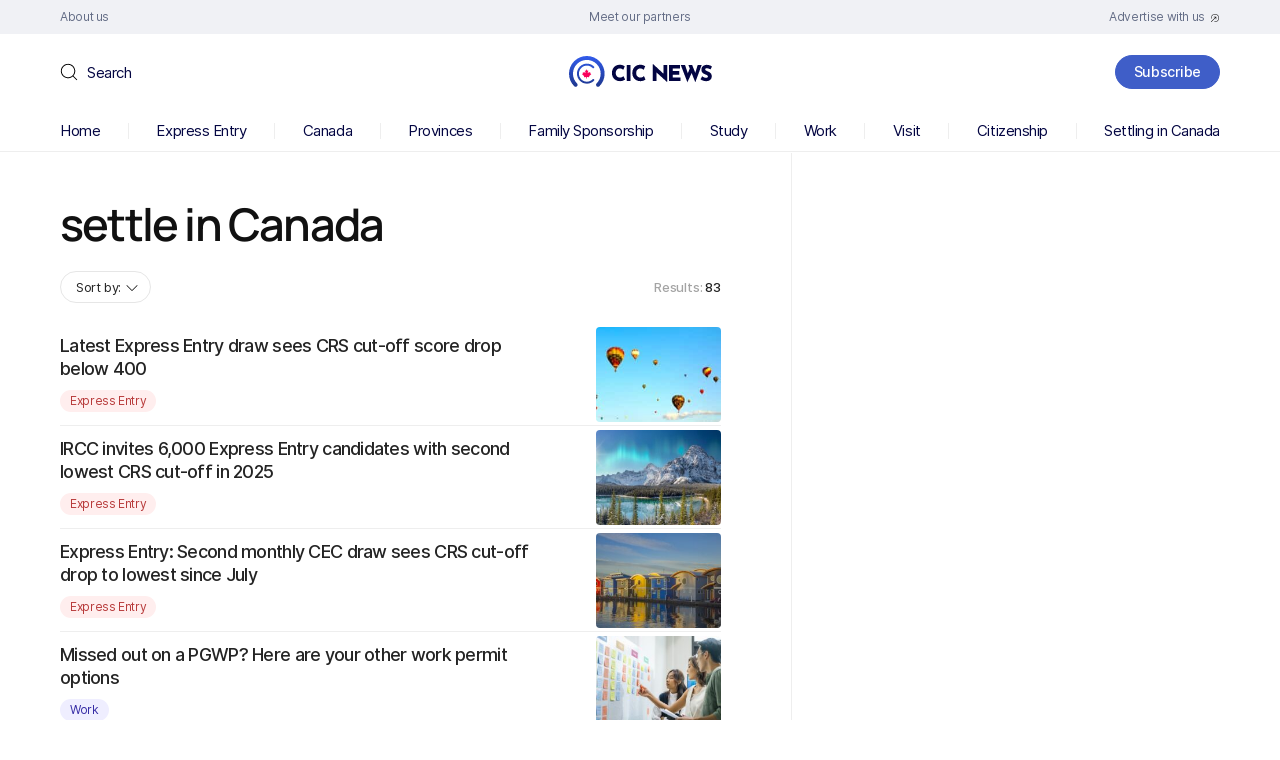

--- FILE ---
content_type: text/html; charset=UTF-8
request_url: https://www.cicnews.com/tag/settle-in-canada
body_size: 154364
content:
<!DOCTYPE html>
<html dir="ltr" lang="en-US" prefix="og: https://ogp.me/ns#">

<head>
	<meta charset="UTF-8" />
	<meta http-equiv="X-UA-Compatible" content="IE=edge">
	<meta name="viewport" content="width=device-width, initial-scale=1">
	<!--[if lt IE 9]><script src="https://cdnjs.cloudflare.com/ajax/libs/html5shiv/3.7.3/html5shiv.min.js"></script><![endif]-->
	<title>settle in Canada | CIC News</title>

		<!-- All in One SEO 4.9.3 - aioseo.com -->
	<meta name="robots" content="noindex, max-snippet:-1, max-image-preview:large, max-video-preview:-1" />
	<link rel="canonical" href="https://www.cicnews.com/tag/settle-in-canada" />
	<link rel="next" href="https://www.cicnews.com/tag/settle-in-canada/page/2" />
	<meta name="generator" content="All in One SEO (AIOSEO) 4.9.3" />
		<!-- All in One SEO -->

<link rel='preload' as='style' href='https://www.cicnews.com/wp-content/themes/cic/style.css?ver=6.9'  data-wpacu-preload-css-basic='1' />
<link rel='dns-prefetch' href='//www.cicnews.com' />
<link rel='dns-prefetch' href='//ajax.googleapis.com' />
<link rel="alternate" type="application/rss+xml" title="CIC News &raquo; settle in Canada Tag Feed" href="https://www.cicnews.com/tag/settle-in-canada/feed" />
<!-- cicnews.com is managing ads with Advanced Ads 1.56.2 --><!--noptimize--><script id="cicnewsads-ready">
			window.advanced_ads_ready=function(e,a){a=a||"complete";var d=function(e){return"interactive"===a?"loading"!==e:"complete"===e};d(document.readyState)?e():document.addEventListener("readystatechange",(function(a){d(a.target.readyState)&&e()}),{once:"interactive"===a})},window.advanced_ads_ready_queue=window.advanced_ads_ready_queue||[];		</script>
				<script>
			document.addEventListener( 'aagam_empty_slot', function ( ev ) {
				const div = document.getElementById( ev.detail );
				if ( ! div ) {
					return;
				}
				const prefix = 'cicnewsads-', wrapper = div.closest( '[id^="' + prefix + '"]' );
				if ( ! wrapper ) {
					return;
				}
				if ( wrapper.classList.contains( prefix + 'sticky' ) || wrapper.classList.contains( prefix + 'layer' ) ) {
					return;
				}
				wrapper.style.display = 'none';
			} );
		</script>
		<!--/noptimize--><style id='wp-img-auto-sizes-contain-inline-css'>
img:is([sizes=auto i],[sizes^="auto," i]){contain-intrinsic-size:3000px 1500px}
/*# sourceURL=wp-img-auto-sizes-contain-inline-css */
</style>
<style id='wp-emoji-styles-inline-css'>

	img.wp-smiley, img.emoji {
		display: inline !important;
		border: none !important;
		box-shadow: none !important;
		height: 1em !important;
		width: 1em !important;
		margin: 0 0.07em !important;
		vertical-align: -0.1em !important;
		background: none !important;
		padding: 0 !important;
	}
/*# sourceURL=wp-emoji-styles-inline-css */
</style>
<style id='classic-theme-styles-inline-css'>
/*! This file is auto-generated */
.wp-block-button__link{color:#fff;background-color:#32373c;border-radius:9999px;box-shadow:none;text-decoration:none;padding:calc(.667em + 2px) calc(1.333em + 2px);font-size:1.125em}.wp-block-file__button{background:#32373c;color:#fff;text-decoration:none}
/*# sourceURL=/wp-includes/css/classic-themes.min.css */
</style>
<link rel='stylesheet' id='latest-post-shortcode-lps-block-style-css' href='https://www.cicnews.com/wp-content/plugins/latest-post-shortcode/lps-block/build/style-view.css?ver=lpsv14.220251124.1345' media='all' />
<link   rel='preload' as='style' data-wpacu-preload-it-async='1' onload="this.onload=null;this.rel='stylesheet'" id='wpacu-preload-ppress-frontend-css' href='https://www.cicnews.com/wp-content/plugins/wp-user-avatar/assets/css/frontend.min.css?ver=4.16.8' media='all' />
<link   rel='preload' as='style' data-wpacu-preload-it-async='1' onload="this.onload=null;this.rel='stylesheet'" id='wpacu-preload-ppress-flatpickr-css' href='https://www.cicnews.com/wp-content/plugins/wp-user-avatar/assets/flatpickr/flatpickr.min.css?ver=4.16.8' media='all' />
<link   rel='preload' as='style' data-wpacu-preload-it-async='1' onload="this.onload=null;this.rel='stylesheet'" id='wpacu-preload-ppress-select2-css' href='https://www.cicnews.com/wp-content/plugins/wp-user-avatar/assets/select2/select2.min.css?ver=6.9' media='all' />
<link   data-wpacu-to-be-preloaded-basic='1' rel='stylesheet' id='style-css' href='https://www.cicnews.com/wp-content/themes/cic/style.css?ver=6.9' media='all' />
<link   rel='preload' as='style' data-wpacu-preload-it-async='1' onload="this.onload=null;this.rel='stylesheet'" id='wpacu-preload-tablepress-default-css' href='https://www.cicnews.com/wp-content/tablepress-combined.min.css?ver=14' media='all' />
<link rel='stylesheet' id='tablepress-datatables-buttons-css' href='https://www.cicnews.com/wp-content/plugins/tablepress-premium/modules/css/build/datatables.buttons.css?ver=3.1.1' media='all' />
<link rel='stylesheet' id='tablepress-datatables-fixedheader-css' href='https://www.cicnews.com/wp-content/plugins/tablepress-premium/modules/css/build/datatables.fixedheader.css?ver=3.1.1' media='all' />
<link rel='stylesheet' id='tablepress-datatables-fixedcolumns-css' href='https://www.cicnews.com/wp-content/plugins/tablepress-premium/modules/css/build/datatables.fixedcolumns.css?ver=3.1.1' media='all' />
<link rel='stylesheet' id='tablepress-datatables-scroll-buttons-css' href='https://www.cicnews.com/wp-content/plugins/tablepress-premium/modules/css/build/datatables.scroll-buttons.css?ver=3.1.1' media='all' />
<link   rel='preload' as='style' data-wpacu-preload-it-async='1' onload="this.onload=null;this.rel='stylesheet'" id='wpacu-preload-tablepress-responsive-tables-css' href='https://www.cicnews.com/wp-content/plugins/tablepress-premium/modules/css/build/responsive-tables.css?ver=3.1.1' media='all' />
<link rel='stylesheet' id='tablepress-datatables-columnfilterwidgets-css' href='https://www.cicnews.com/wp-content/plugins/tablepress-premium/modules/css/build/datatables.columnfilterwidgets.css?ver=3.1.1' media='all' />
<script id="lps-vars-js-after">
const lpsSettings = {"ajaxUrl": "https://www.cicnews.com/wp-admin/admin-ajax.php"};
//# sourceURL=lps-vars-js-after
</script>
<script src="https://ajax.googleapis.com/ajax/libs/jquery/3.6.0/jquery.min.js?ver=6.9" id="jquery-core-js"></script>
<script src="https://www.cicnews.com/wp-includes/js/jquery/jquery-migrate.min.js?ver=3.4.1" id="jquery-migrate-js"></script>
<script defer='defer' src="https://www.cicnews.com/wp-content/plugins/wp-user-avatar/assets/flatpickr/flatpickr.min.js?ver=4.16.8" id="ppress-flatpickr-js"></script>
<script defer='defer' src="https://www.cicnews.com/wp-content/plugins/wp-user-avatar/assets/select2/select2.min.js?ver=4.16.8" id="ppress-select2-js"></script>
<script id="advanced-ads-advanced-js-js-extra">
var advads_options = {"blog_id":"1","privacy":{"enabled":false,"state":"not_needed"}};
//# sourceURL=advanced-ads-advanced-js-js-extra
</script>
<script defer='defer' src="https://www.cicnews.com/wp-content/plugins/advanced-ads/public/assets/js/advanced.min.js?ver=1.56.2" id="advanced-ads-advanced-js-js"></script>
<script id="filter_scripts-js-extra">
var post_loadmore_params = {"ajaxurl":"https://www.cicnews.com/wp-admin/admin-ajax.php","posts":"{\"tag\":\"settle-in-canada\",\"error\":\"\",\"m\":\"\",\"p\":0,\"post_parent\":\"\",\"subpost\":\"\",\"subpost_id\":\"\",\"attachment\":\"\",\"attachment_id\":0,\"name\":\"\",\"pagename\":\"\",\"page_id\":0,\"second\":\"\",\"minute\":\"\",\"hour\":\"\",\"day\":0,\"monthnum\":0,\"year\":0,\"w\":0,\"category_name\":\"\",\"cat\":\"\",\"tag_id\":705,\"author\":\"\",\"author_name\":\"\",\"feed\":\"\",\"tb\":\"\",\"paged\":0,\"meta_key\":\"\",\"meta_value\":\"\",\"preview\":\"\",\"s\":\"\",\"sentence\":\"\",\"title\":\"\",\"fields\":\"all\",\"menu_order\":\"\",\"embed\":\"\",\"category__in\":[],\"category__not_in\":[],\"category__and\":[],\"post__in\":[],\"post__not_in\":[],\"post_name__in\":[],\"tag__in\":[],\"tag__not_in\":[],\"tag__and\":[],\"tag_slug__in\":[\"settle-in-canada\"],\"tag_slug__and\":[],\"post_parent__in\":[],\"post_parent__not_in\":[],\"author__in\":[],\"author__not_in\":[],\"search_columns\":[],\"ignore_sticky_posts\":false,\"suppress_filters\":false,\"cache_results\":true,\"update_post_term_cache\":true,\"update_menu_item_cache\":false,\"lazy_load_term_meta\":true,\"update_post_meta_cache\":true,\"post_type\":\"\",\"posts_per_page\":20,\"nopaging\":false,\"comments_per_page\":\"10\",\"no_found_rows\":false,\"order\":\"DESC\"}","current_page":"1","max_page":"5"};
//# sourceURL=filter_scripts-js-extra
</script>
<script src="https://www.cicnews.com/wp-content/themes/cic/js/post_filter.js?ver=6.9" id="filter_scripts-js"></script>
<link rel="https://api.w.org/" href="https://www.cicnews.com/wp-json/" /><link rel="alternate" title="JSON" type="application/json" href="https://www.cicnews.com/wp-json/wp/v2/tags/705" /><link rel="EditURI" type="application/rsd+xml" title="RSD" href="https://www.cicnews.com/xmlrpc.php?rsd" />
<meta name="generator" content="WordPress 6.9" />
<script type="application/ld+json" data-source="DataFeed:WordPress" data-schema="43503-post-Default">{"@context":"https:\/\/schema.org\/","@type":"CollectionPage","@id":"https:\/\/www.cicnews.com\/tag\/settle-in-canada#CollectionPage","headline":"settle in Canada Tag","description":"","url":"https:\/\/www.cicnews.com\/tag\/settle-in-canada","hasPart":[{"@type":"NewsArticle","@id":"https:\/\/www.cicnews.com\/2025\/12\/6000-more-itas-issued-in-third-express-entry-draw-of-the-week-1263618.html","headline":"Latest Express Entry draw sees CRS cut-off score drop below 400","url":"https:\/\/www.cicnews.com\/2025\/12\/6000-more-itas-issued-in-third-express-entry-draw-of-the-week-1263618.html","datePublished":"2025-12-17","dateModified":"2025-12-24","mainEntityOfPage":"https:\/\/www.cicnews.com\/2025\/12\/6000-more-itas-issued-in-third-express-entry-draw-of-the-week-1263618.html","author":{"@type":"Person","@id":"https:\/\/www.cicnews.com\/author\/asheesh#Person","name":"Asheesh Moosapeta","url":"https:\/\/www.cicnews.com\/author\/asheesh","identifier":56,"description":"<strong>Asheesh is a Content Writer at CIC News and CanadaVisa. <\/strong>\r\n\r\nOriginally with a background producing for radio and social media, Asheesh joined CIC News and CanadaVisa with the same passion to deliver value-add content to audiences, and serve them through media at the highest level possible. \r\n\r\nHaving additional experience in copywriting for entertainment content; Asheesh's educational background is in Communications and Psychology - two fields he makes use of every day in trying to create content with the target audience constantly in mind. With a passion for creating in photo, video, audio, and graphic design mediums; Asheesh thrives on being the best learner possible and helping distill complex information into simple, beautiful, valuable content across the board.","image":{"@type":"ImageObject","@id":"https:\/\/www.cicnews.com\/wp-content\/uploads\/2023\/07\/photo5-150x150.png","url":"https:\/\/www.cicnews.com\/wp-content\/uploads\/2023\/07\/photo5-150x150.png","height":96,"width":96}},"publisher":{"@type":"Organization","name":"Canada Immigration News","logo":{"@type":"ImageObject","@id":"https:\/\/www.cicnews.com\/wp-content\/uploads\/2020\/08\/logo.svg","url":"https:\/\/www.cicnews.com\/wp-content\/uploads\/2020\/08\/logo.svg","width":310,"height":67}},"image":{"@type":"ImageObject","@id":"https:\/\/www.cicnews.com\/wp-content\/uploads\/2025\/12\/Sixth-EE-draw.jpg","url":"https:\/\/www.cicnews.com\/wp-content\/uploads\/2025\/12\/Sixth-EE-draw.jpg","height":800,"width":1200},"keywords":["Canada immigration","Canada immigration news","Canadian immigration","comprehensive ranking system","CRS score","CRS score cut-off","Express Entry","Express Entry draw","immigrate to Canada as a skilled worker","immigration refugees and citizenship canada","Invitation to Apply","IRCC","ita","latest CRS cut-off","latest Express Entry draw","permanent residence","settle in Canada"]},{"@type":"NewsArticle","@id":"https:\/\/www.cicnews.com\/2025\/11\/ircc-invites-6000-express-entry-candidates-in-latest-draw-1162757.html","headline":"IRCC invites 6,000 Express Entry candidates with second lowest CRS cut-off in 2025","url":"https:\/\/www.cicnews.com\/2025\/11\/ircc-invites-6000-express-entry-candidates-in-latest-draw-1162757.html","datePublished":"2025-11-28","dateModified":"2025-11-28","mainEntityOfPage":"https:\/\/www.cicnews.com\/2025\/11\/ircc-invites-6000-express-entry-candidates-in-latest-draw-1162757.html","author":{"@type":"Person","@id":"https:\/\/www.cicnews.com\/author\/asheesh#Person","name":"Asheesh Moosapeta","url":"https:\/\/www.cicnews.com\/author\/asheesh","identifier":56,"description":"<strong>Asheesh is a Content Writer at CIC News and CanadaVisa. <\/strong>\r\n\r\nOriginally with a background producing for radio and social media, Asheesh joined CIC News and CanadaVisa with the same passion to deliver value-add content to audiences, and serve them through media at the highest level possible. \r\n\r\nHaving additional experience in copywriting for entertainment content; Asheesh's educational background is in Communications and Psychology - two fields he makes use of every day in trying to create content with the target audience constantly in mind. With a passion for creating in photo, video, audio, and graphic design mediums; Asheesh thrives on being the best learner possible and helping distill complex information into simple, beautiful, valuable content across the board.","image":{"@type":"ImageObject","@id":"https:\/\/www.cicnews.com\/wp-content\/uploads\/2023\/07\/photo5-150x150.png","url":"https:\/\/www.cicnews.com\/wp-content\/uploads\/2023\/07\/photo5-150x150.png","height":96,"width":96}},"publisher":{"@type":"Organization","name":"Canada Immigration News","logo":{"@type":"ImageObject","@id":"https:\/\/www.cicnews.com\/wp-content\/uploads\/2020\/08\/logo.svg","url":"https:\/\/www.cicnews.com\/wp-content\/uploads\/2020\/08\/logo.svg","width":310,"height":67}},"image":{"@type":"ImageObject","@id":"https:\/\/www.cicnews.com\/wp-content\/uploads\/2025\/11\/iStock-1362792111-1-min.jpg","url":"https:\/\/www.cicnews.com\/wp-content\/uploads\/2025\/11\/iStock-1362792111-1-min.jpg","height":800,"width":1200},"keywords":["Canadian immigration news","Canadian PR","Express Entry","Express Entry draw","immigrate to Canada","immigrate to Canada through Express Entry","Immigration news","Invitation to Apply","IRCC","ita","latest CRS cut-off score","latest Express Entry draw","latest ITA round","latest round of invitations","permanent residence","settle in Canada"]},{"@type":"NewsArticle","@id":"https:\/\/www.cicnews.com\/2025\/11\/ircc-cec-express-entry-draw-1162660.html","headline":"Express Entry: Second monthly CEC draw sees CRS cut-off drop to lowest since July","url":"https:\/\/www.cicnews.com\/2025\/11\/ircc-cec-express-entry-draw-1162660.html","datePublished":"2025-11-26","dateModified":"2025-11-26","mainEntityOfPage":"https:\/\/www.cicnews.com\/2025\/11\/ircc-cec-express-entry-draw-1162660.html","author":{"@type":"Person","@id":"https:\/\/www.cicnews.com\/author\/asheesh#Person","name":"Asheesh Moosapeta","url":"https:\/\/www.cicnews.com\/author\/asheesh","identifier":56,"description":"<strong>Asheesh is a Content Writer at CIC News and CanadaVisa. <\/strong>\r\n\r\nOriginally with a background producing for radio and social media, Asheesh joined CIC News and CanadaVisa with the same passion to deliver value-add content to audiences, and serve them through media at the highest level possible. \r\n\r\nHaving additional experience in copywriting for entertainment content; Asheesh's educational background is in Communications and Psychology - two fields he makes use of every day in trying to create content with the target audience constantly in mind. With a passion for creating in photo, video, audio, and graphic design mediums; Asheesh thrives on being the best learner possible and helping distill complex information into simple, beautiful, valuable content across the board.","image":{"@type":"ImageObject","@id":"https:\/\/www.cicnews.com\/wp-content\/uploads\/2023\/07\/photo5-150x150.png","url":"https:\/\/www.cicnews.com\/wp-content\/uploads\/2023\/07\/photo5-150x150.png","height":96,"width":96}},"publisher":{"@type":"Organization","name":"Canada Immigration News","logo":{"@type":"ImageObject","@id":"https:\/\/www.cicnews.com\/wp-content\/uploads\/2020\/08\/logo.svg","url":"https:\/\/www.cicnews.com\/wp-content\/uploads\/2020\/08\/logo.svg","width":310,"height":67}},"image":{"@type":"ImageObject","@id":"https:\/\/www.cicnews.com\/wp-content\/uploads\/2025\/11\/EE-Draw-November-26-2025-min.jpg","url":"https:\/\/www.cicnews.com\/wp-content\/uploads\/2025\/11\/EE-Draw-November-26-2025-min.jpg","height":800,"width":1200},"keywords":["Canadian immigration","Canadian PR","comprehensive ranking system","CRS","CRS cut-off score","Express Entry","Express Entry draw","immigrate to Canada","immigrate to Canada through Express Entry","Invitation to Apply","IRCC","ita","latest Express Entry draw","latest ITA rounds","settle in Canada","settle in Canada permanently"]},{"@type":"NewsArticle","@id":"https:\/\/www.cicnews.com\/2025\/11\/missed-out-on-a-pgwp-here-are-your-other-work-permit-options-1161573.html","headline":"Missed out on a PGWP? Here are your other work permit options","url":"https:\/\/www.cicnews.com\/2025\/11\/missed-out-on-a-pgwp-here-are-your-other-work-permit-options-1161573.html","datePublished":"2025-11-17","dateModified":"2025-11-14","mainEntityOfPage":"https:\/\/www.cicnews.com\/2025\/11\/missed-out-on-a-pgwp-here-are-your-other-work-permit-options-1161573.html","author":{"@type":"Person","@id":"https:\/\/www.cicnews.com\/author\/asheesh#Person","name":"Asheesh Moosapeta","url":"https:\/\/www.cicnews.com\/author\/asheesh","identifier":56,"description":"<strong>Asheesh is a Content Writer at CIC News and CanadaVisa. <\/strong>\r\n\r\nOriginally with a background producing for radio and social media, Asheesh joined CIC News and CanadaVisa with the same passion to deliver value-add content to audiences, and serve them through media at the highest level possible. \r\n\r\nHaving additional experience in copywriting for entertainment content; Asheesh's educational background is in Communications and Psychology - two fields he makes use of every day in trying to create content with the target audience constantly in mind. With a passion for creating in photo, video, audio, and graphic design mediums; Asheesh thrives on being the best learner possible and helping distill complex information into simple, beautiful, valuable content across the board.","image":{"@type":"ImageObject","@id":"https:\/\/www.cicnews.com\/wp-content\/uploads\/2023\/07\/photo5-150x150.png","url":"https:\/\/www.cicnews.com\/wp-content\/uploads\/2023\/07\/photo5-150x150.png","height":96,"width":96}},"publisher":{"@type":"Organization","name":"Canada Immigration News","logo":{"@type":"ImageObject","@id":"https:\/\/www.cicnews.com\/wp-content\/uploads\/2020\/08\/logo.svg","url":"https:\/\/www.cicnews.com\/wp-content\/uploads\/2020\/08\/logo.svg","width":310,"height":67}},"image":{"@type":"ImageObject","@id":"https:\/\/www.cicnews.com\/wp-content\/uploads\/2025\/11\/PGWP-alternatives-min.jpg","url":"https:\/\/www.cicnews.com\/wp-content\/uploads\/2025\/11\/PGWP-alternatives-min.jpg","height":800,"width":1200},"keywords":["build eligibility for PR","Canadian permanent residence","Canadian PR","Canadian Work Permits","how to work in Canada","pgwp","PGWP alternatives","post-graduation work permit","settle in Canada","study in canada","study to PR pathway","work in Canada","work permit alternatives","work permit options in Canada"]},{"@type":"NewsArticle","@id":"https:\/\/www.cicnews.com\/2025\/11\/ircc-holds-largest-express-entry-pnp-draw-in-more-than-six-months-1161470.html","headline":"IRCC holds largest Express Entry PNP draw in more than six months","url":"https:\/\/www.cicnews.com\/2025\/11\/ircc-holds-largest-express-entry-pnp-draw-in-more-than-six-months-1161470.html","datePublished":"2025-11-10","dateModified":"2025-11-10","mainEntityOfPage":"https:\/\/www.cicnews.com\/2025\/11\/ircc-holds-largest-express-entry-pnp-draw-in-more-than-six-months-1161470.html","author":{"@type":"Person","@id":"https:\/\/www.cicnews.com\/author\/asheesh#Person","name":"Asheesh Moosapeta","url":"https:\/\/www.cicnews.com\/author\/asheesh","identifier":56,"description":"<strong>Asheesh is a Content Writer at CIC News and CanadaVisa. <\/strong>\r\n\r\nOriginally with a background producing for radio and social media, Asheesh joined CIC News and CanadaVisa with the same passion to deliver value-add content to audiences, and serve them through media at the highest level possible. \r\n\r\nHaving additional experience in copywriting for entertainment content; Asheesh's educational background is in Communications and Psychology - two fields he makes use of every day in trying to create content with the target audience constantly in mind. With a passion for creating in photo, video, audio, and graphic design mediums; Asheesh thrives on being the best learner possible and helping distill complex information into simple, beautiful, valuable content across the board.","image":{"@type":"ImageObject","@id":"https:\/\/www.cicnews.com\/wp-content\/uploads\/2023\/07\/photo5-150x150.png","url":"https:\/\/www.cicnews.com\/wp-content\/uploads\/2023\/07\/photo5-150x150.png","height":96,"width":96}},"publisher":{"@type":"Organization","name":"Canada Immigration News","logo":{"@type":"ImageObject","@id":"https:\/\/www.cicnews.com\/wp-content\/uploads\/2020\/08\/logo.svg","url":"https:\/\/www.cicnews.com\/wp-content\/uploads\/2020\/08\/logo.svg","width":310,"height":67}},"image":{"@type":"ImageObject","@id":"https:\/\/www.cicnews.com\/wp-content\/uploads\/2025\/10\/NEXT-EXPRESS-ENTRY-DRAW-min.jpg","url":"https:\/\/www.cicnews.com\/wp-content\/uploads\/2025\/10\/NEXT-EXPRESS-ENTRY-DRAW-min.jpg","height":800,"width":1200},"keywords":["Canada permanent residence","Canadian immigration","Canadian immigration news","comprehensive ranking system","CRS","CRS cut-off score","Express Entry","Express Entry draws 2025","Express Entry news","immigrate to Canada","immigrate to Canada through Express Entry","immigration refugees and citizenship canada","Invitation to Apply","IRCC","ita","latest CRS cut-off score","latest Express Entry draw","latest ITA round","pr","settle in Canada"]},{"@type":"NewsArticle","@id":"https:\/\/www.cicnews.com\/2025\/10\/ircc-holds-next-express-entry-draw-1061355.html","headline":"Canadian Experience Class candidates invited in latest Express Entry draw","url":"https:\/\/www.cicnews.com\/2025\/10\/ircc-holds-next-express-entry-draw-1061355.html","datePublished":"2025-10-28","dateModified":"2025-10-28","mainEntityOfPage":"https:\/\/www.cicnews.com\/2025\/10\/ircc-holds-next-express-entry-draw-1061355.html","author":{"@type":"Person","@id":"https:\/\/www.cicnews.com\/author\/asheesh#Person","name":"Asheesh Moosapeta","url":"https:\/\/www.cicnews.com\/author\/asheesh","identifier":56,"description":"<strong>Asheesh is a Content Writer at CIC News and CanadaVisa. <\/strong>\r\n\r\nOriginally with a background producing for radio and social media, Asheesh joined CIC News and CanadaVisa with the same passion to deliver value-add content to audiences, and serve them through media at the highest level possible. \r\n\r\nHaving additional experience in copywriting for entertainment content; Asheesh's educational background is in Communications and Psychology - two fields he makes use of every day in trying to create content with the target audience constantly in mind. With a passion for creating in photo, video, audio, and graphic design mediums; Asheesh thrives on being the best learner possible and helping distill complex information into simple, beautiful, valuable content across the board.","image":{"@type":"ImageObject","@id":"https:\/\/www.cicnews.com\/wp-content\/uploads\/2023\/07\/photo5-150x150.png","url":"https:\/\/www.cicnews.com\/wp-content\/uploads\/2023\/07\/photo5-150x150.png","height":96,"width":96}},"publisher":{"@type":"Organization","name":"Canada Immigration News","logo":{"@type":"ImageObject","@id":"https:\/\/www.cicnews.com\/wp-content\/uploads\/2020\/08\/logo.svg","url":"https:\/\/www.cicnews.com\/wp-content\/uploads\/2020\/08\/logo.svg","width":310,"height":67}},"image":{"@type":"ImageObject","@id":"https:\/\/www.cicnews.com\/wp-content\/uploads\/2025\/10\/EE-Draw-October-28-2025-min.jpg","url":"https:\/\/www.cicnews.com\/wp-content\/uploads\/2025\/10\/EE-Draw-October-28-2025-min.jpg","height":800,"width":1200},"keywords":["Canada immigration","Canada immigration news","canadian experience class","Canadian immigration","Canadian PR","cec","CEC draw","CRS score cut-off","Express Entry","Express Entry draw","immigrate to Canada","immigrate to Canada through Express Entry","immigration refugees and citizenship canada","Invitation to Apply","IRCC","ita","latest CRS score cut-off","latest Express Entry draw","latest Express Entry news","permanent residence","settle in Canada"]},{"@type":"NewsArticle","@id":"https:\/\/www.cicnews.com\/2025\/01\/how-aeip-helps-newcomers-make-a-smooth-transition-to-canada-0149260.html","headline":"How AEIP Helps Newcomers Make a Smooth Transition to Canada","url":"https:\/\/www.cicnews.com\/2025\/01\/how-aeip-helps-newcomers-make-a-smooth-transition-to-canada-0149260.html","datePublished":"2025-01-30","dateModified":"2025-01-28","mainEntityOfPage":"https:\/\/www.cicnews.com\/2025\/01\/how-aeip-helps-newcomers-make-a-smooth-transition-to-canada-0149260.html","author":{"@type":"Person","@id":"https:\/\/www.cicnews.com\/author\/aeip#Person","name":"AEIP","url":"https:\/\/www.cicnews.com\/author\/aeip","identifier":93,"image":{"@type":"ImageObject","@id":"https:\/\/www.cicnews.com\/wp-content\/uploads\/2024\/12\/aeip-logo1-150x150.png","url":"https:\/\/www.cicnews.com\/wp-content\/uploads\/2024\/12\/aeip-logo1-150x150.png","height":96,"width":96}},"publisher":{"@type":"Organization","name":"Canada Immigration News","logo":{"@type":"ImageObject","@id":"https:\/\/www.cicnews.com\/wp-content\/uploads\/2020\/08\/logo.svg","url":"https:\/\/www.cicnews.com\/wp-content\/uploads\/2020\/08\/logo.svg","width":310,"height":67}},"image":{"@type":"ImageObject","@id":"https:\/\/www.cicnews.com\/wp-content\/uploads\/2025\/01\/AEIP-Article-1.png","url":"https:\/\/www.cicnews.com\/wp-content\/uploads\/2025\/01\/AEIP-Article-1.png","height":800,"width":1200},"keywords":["free services for newcomers","Newcomers in Canada","settle in Canada"]},{"@type":"NewsArticle","@id":"https:\/\/www.cicnews.com\/2025\/01\/can-i-still-receive-a-credential-evaluation-if-i-already-live-in-canada-0150246.html","headline":"Can I Still Receive a Credential Evaluation if I Already Live in Canada?","url":"https:\/\/www.cicnews.com\/2025\/01\/can-i-still-receive-a-credential-evaluation-if-i-already-live-in-canada-0150246.html","datePublished":"2025-01-15","dateModified":"2025-01-14","mainEntityOfPage":"https:\/\/www.cicnews.com\/2025\/01\/can-i-still-receive-a-credential-evaluation-if-i-already-live-in-canada-0150246.html","author":{"@type":"Person","@id":"https:\/\/www.cicnews.com\/author\/wes#Person","name":"World Education Services","url":"https:\/\/www.cicnews.com\/author\/wes","identifier":62,"image":{"@type":"ImageObject","@id":"https:\/\/www.cicnews.com\/wp-content\/uploads\/2024\/10\/WES-new-logo.png","url":"https:\/\/www.cicnews.com\/wp-content\/uploads\/2024\/10\/WES-new-logo.png","height":96,"width":96}},"publisher":{"@type":"Organization","name":"Canada Immigration News","logo":{"@type":"ImageObject","@id":"https:\/\/www.cicnews.com\/wp-content\/uploads\/2020\/08\/logo.svg","url":"https:\/\/www.cicnews.com\/wp-content\/uploads\/2020\/08\/logo.svg","width":310,"height":67}},"image":{"@type":"ImageObject","@id":"https:\/\/www.cicnews.com\/wp-content\/uploads\/2024\/12\/Untitled-design-3.png","url":"https:\/\/www.cicnews.com\/wp-content\/uploads\/2024\/12\/Untitled-design-3.png","height":800,"width":1200},"keywords":["eca","Newcomers in Canada","settle in Canada"]},{"@type":"NewsArticle","@id":"https:\/\/www.cicnews.com\/2025\/01\/why-do-some-institutions-require-a-credential-evaluation-0150248.html","headline":"Why Do Some Institutions Require a Credential Evaluation?","url":"https:\/\/www.cicnews.com\/2025\/01\/why-do-some-institutions-require-a-credential-evaluation-0150248.html","datePublished":"2025-01-08","dateModified":"2025-01-08","mainEntityOfPage":"https:\/\/www.cicnews.com\/2025\/01\/why-do-some-institutions-require-a-credential-evaluation-0150248.html","author":{"@type":"Person","@id":"https:\/\/www.cicnews.com\/author\/wes#Person","name":"World Education Services","url":"https:\/\/www.cicnews.com\/author\/wes","identifier":62,"image":{"@type":"ImageObject","@id":"https:\/\/www.cicnews.com\/wp-content\/uploads\/2024\/10\/WES-new-logo.png","url":"https:\/\/www.cicnews.com\/wp-content\/uploads\/2024\/10\/WES-new-logo.png","height":96,"width":96}},"publisher":{"@type":"Organization","name":"Canada Immigration News","logo":{"@type":"ImageObject","@id":"https:\/\/www.cicnews.com\/wp-content\/uploads\/2020\/08\/logo.svg","url":"https:\/\/www.cicnews.com\/wp-content\/uploads\/2020\/08\/logo.svg","width":310,"height":67}},"image":{"@type":"ImageObject","@id":"https:\/\/www.cicnews.com\/wp-content\/uploads\/2024\/12\/Untitled-design-4.png","url":"https:\/\/www.cicnews.com\/wp-content\/uploads\/2024\/12\/Untitled-design-4.png","height":800,"width":1200},"keywords":["eca","Newcomers in Canada","settle in Canada"]},{"@type":"NewsArticle","@id":"https:\/\/www.cicnews.com\/2025\/01\/new-to-canada-you-may-be-eligible-for-government-funded-settlement-services-0150051.html","headline":"New to Canada? You may be eligible for government-funded settlement services","url":"https:\/\/www.cicnews.com\/2025\/01\/new-to-canada-you-may-be-eligible-for-government-funded-settlement-services-0150051.html","datePublished":"2025-01-01","dateModified":"2024-12-31","mainEntityOfPage":"https:\/\/www.cicnews.com\/2025\/01\/new-to-canada-you-may-be-eligible-for-government-funded-settlement-services-0150051.html","author":{"@type":"Person","@id":"https:\/\/www.cicnews.com\/author\/asheesh#Person","name":"Asheesh Moosapeta","url":"https:\/\/www.cicnews.com\/author\/asheesh","identifier":56,"description":"<strong>Asheesh is a Content Writer at CIC News and CanadaVisa. <\/strong>\r\n\r\nOriginally with a background producing for radio and social media, Asheesh joined CIC News and CanadaVisa with the same passion to deliver value-add content to audiences, and serve them through media at the highest level possible. \r\n\r\nHaving additional experience in copywriting for entertainment content; Asheesh's educational background is in Communications and Psychology - two fields he makes use of every day in trying to create content with the target audience constantly in mind. With a passion for creating in photo, video, audio, and graphic design mediums; Asheesh thrives on being the best learner possible and helping distill complex information into simple, beautiful, valuable content across the board.","image":{"@type":"ImageObject","@id":"https:\/\/www.cicnews.com\/wp-content\/uploads\/2023\/07\/photo5-150x150.png","url":"https:\/\/www.cicnews.com\/wp-content\/uploads\/2023\/07\/photo5-150x150.png","height":96,"width":96}},"publisher":{"@type":"Organization","name":"Canada Immigration News","logo":{"@type":"ImageObject","@id":"https:\/\/www.cicnews.com\/wp-content\/uploads\/2020\/08\/logo.svg","url":"https:\/\/www.cicnews.com\/wp-content\/uploads\/2020\/08\/logo.svg","width":310,"height":67}},"image":{"@type":"ImageObject","@id":"https:\/\/www.cicnews.com\/wp-content\/uploads\/2024\/12\/Free-settlement-services-for-newcomers-.jpg","url":"https:\/\/www.cicnews.com\/wp-content\/uploads\/2024\/12\/Free-settlement-services-for-newcomers-.jpg","height":800,"width":1200},"keywords":["free services for newcomers","immigration refugees and citizenship canada","IRCC","settle in Canada","settlement service providers","settlement services","settlement services in Canada"]},{"@type":"NewsArticle","@id":"https:\/\/www.cicnews.com\/2024\/12\/canada-unveils-new-permanent-residence-pathway-for-french-speakers-1249580.html","headline":"Canada unveils new permanent residence pathway for French speakers","url":"https:\/\/www.cicnews.com\/2024\/12\/canada-unveils-new-permanent-residence-pathway-for-french-speakers-1249580.html","datePublished":"2024-12-17","dateModified":"2024-12-17","mainEntityOfPage":"https:\/\/www.cicnews.com\/2024\/12\/canada-unveils-new-permanent-residence-pathway-for-french-speakers-1249580.html","author":{"@type":"Person","@id":"https:\/\/www.cicnews.com\/author\/asheesh#Person","name":"Asheesh Moosapeta","url":"https:\/\/www.cicnews.com\/author\/asheesh","identifier":56,"description":"<strong>Asheesh is a Content Writer at CIC News and CanadaVisa. <\/strong>\r\n\r\nOriginally with a background producing for radio and social media, Asheesh joined CIC News and CanadaVisa with the same passion to deliver value-add content to audiences, and serve them through media at the highest level possible. \r\n\r\nHaving additional experience in copywriting for entertainment content; Asheesh's educational background is in Communications and Psychology - two fields he makes use of every day in trying to create content with the target audience constantly in mind. With a passion for creating in photo, video, audio, and graphic design mediums; Asheesh thrives on being the best learner possible and helping distill complex information into simple, beautiful, valuable content across the board.","image":{"@type":"ImageObject","@id":"https:\/\/www.cicnews.com\/wp-content\/uploads\/2023\/07\/photo5-150x150.png","url":"https:\/\/www.cicnews.com\/wp-content\/uploads\/2023\/07\/photo5-150x150.png","height":96,"width":96}},"publisher":{"@type":"Organization","name":"Canada Immigration News","logo":{"@type":"ImageObject","@id":"https:\/\/www.cicnews.com\/wp-content\/uploads\/2020\/08\/logo.svg","url":"https:\/\/www.cicnews.com\/wp-content\/uploads\/2020\/08\/logo.svg","width":310,"height":67}},"image":{"@type":"ImageObject","@id":"https:\/\/www.cicnews.com\/wp-content\/uploads\/2024\/12\/FCIC-.jpg","url":"https:\/\/www.cicnews.com\/wp-content\/uploads\/2024\/12\/FCIC-.jpg","height":800,"width":1200},"keywords":["FCIC","Francophone Community Immigration Class","Francophone Community Immigration Pilot","Francophone immigration","immigration options for Francophone newcomers","new Canadian immigration pathway","settle in Canada"]},{"@type":"NewsArticle","@id":"https:\/\/www.cicnews.com\/2024\/11\/live-webinar-canadian-banking-essentials-helpful-tips-for-newcomers-1148587.html","headline":"Watch the Webinar: Canadian Banking Essentials: Helpful Tips for Newcomers","url":"https:\/\/www.cicnews.com\/2024\/11\/live-webinar-canadian-banking-essentials-helpful-tips-for-newcomers-1148587.html","datePublished":"2024-11-28","dateModified":"2024-12-12","mainEntityOfPage":"https:\/\/www.cicnews.com\/2024\/11\/live-webinar-canadian-banking-essentials-helpful-tips-for-newcomers-1148587.html","author":{"@type":"Person","@id":"https:\/\/www.cicnews.com\/author\/td#Person","name":"TD","url":"https:\/\/www.cicnews.com\/author\/td","identifier":64,"image":{"@type":"ImageObject","@id":"https:\/\/www.cicnews.com\/wp-content\/uploads\/2026\/01\/TD-logo-squre-150x150.png","url":"https:\/\/www.cicnews.com\/wp-content\/uploads\/2026\/01\/TD-logo-squre-150x150.png","height":96,"width":96}},"publisher":{"@type":"Organization","name":"Canada Immigration News","logo":{"@type":"ImageObject","@id":"https:\/\/www.cicnews.com\/wp-content\/uploads\/2020\/08\/logo.svg","url":"https:\/\/www.cicnews.com\/wp-content\/uploads\/2020\/08\/logo.svg","width":310,"height":67}},"image":{"@type":"ImageObject","@id":"https:\/\/www.cicnews.com\/wp-content\/uploads\/2024\/11\/Paying-with-CC-1200x800-1.jpg","url":"https:\/\/www.cicnews.com\/wp-content\/uploads\/2024\/11\/Paying-with-CC-1200x800-1.jpg","height":800,"width":1200},"keywords":["banking","banking in canada","everyday banking","newcomers to canada","settle in Canada","settlement services"]},{"@type":"NewsArticle","@id":"https:\/\/www.cicnews.com\/2024\/11\/how-the-canadian-government-support-newcomers-with-canada-connects-1148594.html","headline":"How the Canadian government supports newcomers with Canada Connects","url":"https:\/\/www.cicnews.com\/2024\/11\/how-the-canadian-government-support-newcomers-with-canada-connects-1148594.html","datePublished":"2024-11-20","dateModified":"2024-11-20","mainEntityOfPage":"https:\/\/www.cicnews.com\/2024\/11\/how-the-canadian-government-support-newcomers-with-canada-connects-1148594.html","author":{"@type":"Person","@id":"https:\/\/www.cicnews.com\/author\/asheesh#Person","name":"Asheesh Moosapeta","url":"https:\/\/www.cicnews.com\/author\/asheesh","identifier":56,"description":"<strong>Asheesh is a Content Writer at CIC News and CanadaVisa. <\/strong>\r\n\r\nOriginally with a background producing for radio and social media, Asheesh joined CIC News and CanadaVisa with the same passion to deliver value-add content to audiences, and serve them through media at the highest level possible. \r\n\r\nHaving additional experience in copywriting for entertainment content; Asheesh's educational background is in Communications and Psychology - two fields he makes use of every day in trying to create content with the target audience constantly in mind. With a passion for creating in photo, video, audio, and graphic design mediums; Asheesh thrives on being the best learner possible and helping distill complex information into simple, beautiful, valuable content across the board.","image":{"@type":"ImageObject","@id":"https:\/\/www.cicnews.com\/wp-content\/uploads\/2023\/07\/photo5-150x150.png","url":"https:\/\/www.cicnews.com\/wp-content\/uploads\/2023\/07\/photo5-150x150.png","height":96,"width":96}},"publisher":{"@type":"Organization","name":"Canada Immigration News","logo":{"@type":"ImageObject","@id":"https:\/\/www.cicnews.com\/wp-content\/uploads\/2020\/08\/logo.svg","url":"https:\/\/www.cicnews.com\/wp-content\/uploads\/2020\/08\/logo.svg","width":310,"height":67}},"image":{"@type":"ImageObject","@id":"https:\/\/www.cicnews.com\/wp-content\/uploads\/2024\/11\/Canada-Connects-and-How-to-Enroll-.jpg","url":"https:\/\/www.cicnews.com\/wp-content\/uploads\/2024\/11\/Canada-Connects-and-How-to-Enroll-.jpg","height":800,"width":1200},"keywords":["Canadian permanent residence","Canadian PR","Live in Canada","settle in Canada","settlement","settlement service providers","settlement services"]},{"@type":"NewsArticle","@id":"https:\/\/www.cicnews.com\/2024\/11\/live-webinar-empowering-newcomer-success-navigating-canadas-job-market-and-higher-education-with-wes-credential-evaluations-1148340.html","headline":"Watch the Webinar: Empowering Newcomer Success: Navigating Canada\u2019s Job Market and Higher Education with WES Credential Evaluations","url":"https:\/\/www.cicnews.com\/2024\/11\/live-webinar-empowering-newcomer-success-navigating-canadas-job-market-and-higher-education-with-wes-credential-evaluations-1148340.html","datePublished":"2024-11-15","dateModified":"2025-04-30","mainEntityOfPage":"https:\/\/www.cicnews.com\/2024\/11\/live-webinar-empowering-newcomer-success-navigating-canadas-job-market-and-higher-education-with-wes-credential-evaluations-1148340.html","author":{"@type":"Person","@id":"https:\/\/www.cicnews.com\/author\/wes#Person","name":"World Education Services","url":"https:\/\/www.cicnews.com\/author\/wes","identifier":62,"image":{"@type":"ImageObject","@id":"https:\/\/www.cicnews.com\/wp-content\/uploads\/2024\/10\/WES-new-logo.png","url":"https:\/\/www.cicnews.com\/wp-content\/uploads\/2024\/10\/WES-new-logo.png","height":96,"width":96}},"publisher":{"@type":"Organization","name":"Canada Immigration News","logo":{"@type":"ImageObject","@id":"https:\/\/www.cicnews.com\/wp-content\/uploads\/2020\/08\/logo.svg","url":"https:\/\/www.cicnews.com\/wp-content\/uploads\/2020\/08\/logo.svg","width":310,"height":67}},"image":{"@type":"ImageObject","@id":"https:\/\/www.cicnews.com\/wp-content\/uploads\/2024\/11\/pexels-ketut-subiyanto-4962997-2.jpg","url":"https:\/\/www.cicnews.com\/wp-content\/uploads\/2024\/11\/pexels-ketut-subiyanto-4962997-2.jpg","height":800,"width":1200},"keywords":["Canada work permit","eca","Find a job in Canada","Finding a job in Canada","Newcomers in Canada","settle in Canada"]},{"@type":"NewsArticle","@id":"https:\/\/www.cicnews.com\/2024\/08\/deadline-extended-for-cuaet-participants-to-apply-for-work-permits-0845845.html","headline":"Deadline extended for CUAET participants to apply for work permits","url":"https:\/\/www.cicnews.com\/2024\/08\/deadline-extended-for-cuaet-participants-to-apply-for-work-permits-0845845.html","datePublished":"2024-08-19","dateModified":"2024-08-16","mainEntityOfPage":"https:\/\/www.cicnews.com\/2024\/08\/deadline-extended-for-cuaet-participants-to-apply-for-work-permits-0845845.html","author":{"@type":"Person","@id":"https:\/\/www.cicnews.com\/author\/edana#Person","name":"Edana Robitaille","url":"https:\/\/www.cicnews.com\/author\/edana","identifier":48,"description":"<strong>Edana Robitaille is Editor of CIC News.<\/strong>\r\n\r\nBefore joining the CIC News team in 2022, Edana worked as a Content Writer and Communications Specialist in the travel industry.\r\n\r\nShe is originally from Dartmouth, Nova Scotia, and graduated with a Bachelor of Journalism (Honours) from the University of King\u2019s College in Halifax.  \r\n\r\nShe thrives on making sense of complex issues and being the first to break exciting news.  \r\n\r\nEdana has traveled widely and lived abroad, using her experiences to create content that is relevant and interesting to newcomers.","image":{"@type":"ImageObject","@id":"https:\/\/www.cicnews.com\/wp-content\/uploads\/2023\/07\/photo2-150x150.png","url":"https:\/\/www.cicnews.com\/wp-content\/uploads\/2023\/07\/photo2-150x150.png","height":96,"width":96}},"publisher":{"@type":"Organization","name":"Canada Immigration News","logo":{"@type":"ImageObject","@id":"https:\/\/www.cicnews.com\/wp-content\/uploads\/2020\/08\/logo.svg","url":"https:\/\/www.cicnews.com\/wp-content\/uploads\/2020\/08\/logo.svg","width":310,"height":67}},"image":{"@type":"ImageObject","@id":"https:\/\/www.cicnews.com\/wp-content\/uploads\/2024\/08\/20240816CUAET-min.jpg","url":"https:\/\/www.cicnews.com\/wp-content\/uploads\/2024\/08\/20240816CUAET-min.jpg","height":800,"width":1200},"keywords":["Canada permanent residence","Canada work permit","CUAET","IRCC","settle in Canada","ukraine"]},{"@type":"NewsArticle","@id":"https:\/\/www.cicnews.com\/2024\/07\/the-safest-cities-in-canada-according-to-the-crime-severity-index-0745522.html","headline":"The safest cities in Canada, according to the Crime Severity Index","url":"https:\/\/www.cicnews.com\/2024\/07\/the-safest-cities-in-canada-according-to-the-crime-severity-index-0745522.html","datePublished":"2024-07-31","dateModified":"2024-08-08","mainEntityOfPage":"https:\/\/www.cicnews.com\/2024\/07\/the-safest-cities-in-canada-according-to-the-crime-severity-index-0745522.html","author":{"@type":"Person","@id":"https:\/\/www.cicnews.com\/author\/asheesh#Person","name":"Asheesh Moosapeta","url":"https:\/\/www.cicnews.com\/author\/asheesh","identifier":56,"description":"<strong>Asheesh is a Content Writer at CIC News and CanadaVisa. <\/strong>\r\n\r\nOriginally with a background producing for radio and social media, Asheesh joined CIC News and CanadaVisa with the same passion to deliver value-add content to audiences, and serve them through media at the highest level possible. \r\n\r\nHaving additional experience in copywriting for entertainment content; Asheesh's educational background is in Communications and Psychology - two fields he makes use of every day in trying to create content with the target audience constantly in mind. With a passion for creating in photo, video, audio, and graphic design mediums; Asheesh thrives on being the best learner possible and helping distill complex information into simple, beautiful, valuable content across the board.","image":{"@type":"ImageObject","@id":"https:\/\/www.cicnews.com\/wp-content\/uploads\/2023\/07\/photo5-150x150.png","url":"https:\/\/www.cicnews.com\/wp-content\/uploads\/2023\/07\/photo5-150x150.png","height":96,"width":96}},"publisher":{"@type":"Organization","name":"Canada Immigration News","logo":{"@type":"ImageObject","@id":"https:\/\/www.cicnews.com\/wp-content\/uploads\/2020\/08\/logo.svg","url":"https:\/\/www.cicnews.com\/wp-content\/uploads\/2020\/08\/logo.svg","width":310,"height":67}},"image":{"@type":"ImageObject","@id":"https:\/\/www.cicnews.com\/wp-content\/uploads\/2024\/07\/Safest-Cities-in-Canada.jpg","url":"https:\/\/www.cicnews.com\/wp-content\/uploads\/2024\/07\/Safest-Cities-in-Canada.jpg","height":799,"width":1200},"keywords":["Canada","life in canada","safety in Canada","settle","settle in Canada"]},{"@type":"NewsArticle","@id":"https:\/\/www.cicnews.com\/2024\/07\/15-apps-to-download-before-you-arrive-in-canada-0745227.html","headline":"7 apps to prepare for your move to Canada","url":"https:\/\/www.cicnews.com\/2024\/07\/15-apps-to-download-before-you-arrive-in-canada-0745227.html","datePublished":"2024-07-12","dateModified":"2024-07-16","mainEntityOfPage":"https:\/\/www.cicnews.com\/2024\/07\/15-apps-to-download-before-you-arrive-in-canada-0745227.html","author":{"@type":"Person","@id":"https:\/\/www.cicnews.com\/author\/derek#Person","name":"Derek Shank","url":"https:\/\/www.cicnews.com\/author\/derek","identifier":80,"description":"<strong>Derek is Senior Manager, Content &amp; Product at CIC News and CanadaVisa.<\/strong>\r\n\r\nFrom his early childhood, Derek had his head buried in books, excited to explore new worlds. This curiosity led him to a PhD in English Literature, where he studied the aesthetics of Romantic Hellenism.\r\n\r\nDerek took his love of sharing knowledge to the private sector. From financial planning, to IT research, to immigration, Derek has built his career around his passion for uncovering and communicating insights that have a positive impact on people\u2019s lives.","image":{"@type":"ImageObject","@id":"https:\/\/www.cicnews.com\/wp-content\/uploads\/2024\/07\/Derek-CIC-News-Sized-150x150.jpeg","url":"https:\/\/www.cicnews.com\/wp-content\/uploads\/2024\/07\/Derek-CIC-News-Sized-150x150.jpeg","height":96,"width":96}},"publisher":{"@type":"Organization","name":"Canada Immigration News","logo":{"@type":"ImageObject","@id":"https:\/\/www.cicnews.com\/wp-content\/uploads\/2020\/08\/logo.svg","url":"https:\/\/www.cicnews.com\/wp-content\/uploads\/2020\/08\/logo.svg","width":310,"height":67}},"image":{"@type":"ImageObject","@id":"https:\/\/www.cicnews.com\/wp-content\/uploads\/2024\/12\/iStock-1395154390-1.jpg","url":"https:\/\/www.cicnews.com\/wp-content\/uploads\/2024\/12\/iStock-1395154390-1.jpg","height":800,"width":1312},"keywords":["Canada travel","immigrate to Canada","Preparing to Arrive in Canada","settle in Canada"]},{"@type":"NewsArticle","@id":"https:\/\/www.cicnews.com\/2024\/07\/two-canadian-cities-rank-among-the-most-livable-in-the-world-as-toronto-drops-out-of-the-top-10-0745148.html","headline":"Two Canadian cities among the most livable in the world, as Toronto drops out of the top 10","url":"https:\/\/www.cicnews.com\/2024\/07\/two-canadian-cities-rank-among-the-most-livable-in-the-world-as-toronto-drops-out-of-the-top-10-0745148.html","datePublished":"2024-07-03","dateModified":"2025-06-18","mainEntityOfPage":"https:\/\/www.cicnews.com\/2024\/07\/two-canadian-cities-rank-among-the-most-livable-in-the-world-as-toronto-drops-out-of-the-top-10-0745148.html","author":{"@type":"Person","@id":"https:\/\/www.cicnews.com\/author\/asheesh#Person","name":"Asheesh Moosapeta","url":"https:\/\/www.cicnews.com\/author\/asheesh","identifier":56,"description":"<strong>Asheesh is a Content Writer at CIC News and CanadaVisa. <\/strong>\r\n\r\nOriginally with a background producing for radio and social media, Asheesh joined CIC News and CanadaVisa with the same passion to deliver value-add content to audiences, and serve them through media at the highest level possible. \r\n\r\nHaving additional experience in copywriting for entertainment content; Asheesh's educational background is in Communications and Psychology - two fields he makes use of every day in trying to create content with the target audience constantly in mind. With a passion for creating in photo, video, audio, and graphic design mediums; Asheesh thrives on being the best learner possible and helping distill complex information into simple, beautiful, valuable content across the board.","image":{"@type":"ImageObject","@id":"https:\/\/www.cicnews.com\/wp-content\/uploads\/2023\/07\/photo5-150x150.png","url":"https:\/\/www.cicnews.com\/wp-content\/uploads\/2023\/07\/photo5-150x150.png","height":96,"width":96}},"publisher":{"@type":"Organization","name":"Canada Immigration News","logo":{"@type":"ImageObject","@id":"https:\/\/www.cicnews.com\/wp-content\/uploads\/2020\/08\/logo.svg","url":"https:\/\/www.cicnews.com\/wp-content\/uploads\/2020\/08\/logo.svg","width":310,"height":67}},"image":{"@type":"ImageObject","@id":"https:\/\/www.cicnews.com\/wp-content\/uploads\/2024\/07\/EIU-2024-Rankings.jpg","url":"https:\/\/www.cicnews.com\/wp-content\/uploads\/2024\/07\/EIU-2024-Rankings.jpg","height":798,"width":1200},"keywords":["Canada","Canada jobs","life in canada","settle in Canada"]},{"@type":"NewsArticle","@id":"https:\/\/www.cicnews.com\/2024\/06\/five-free-settlement-resources-for-international-students-in-canada-0644824.html","headline":"Five free settlement resources for international students in Canada\u202f","url":"https:\/\/www.cicnews.com\/2024\/06\/five-free-settlement-resources-for-international-students-in-canada-0644824.html","datePublished":"2024-06-30","dateModified":"2024-06-25","mainEntityOfPage":"https:\/\/www.cicnews.com\/2024\/06\/five-free-settlement-resources-for-international-students-in-canada-0644824.html","author":{"@type":"Person","@id":"https:\/\/www.cicnews.com\/author\/vimal#Person","name":"Vimal Sivakumar","url":"https:\/\/www.cicnews.com\/author\/vimal","identifier":55,"description":"<strong>Vimal is a Content Writer at CIC News and CanadaVisa.<\/strong>\r\n\r\nHe has worked as a copywriter and content creator in a variety of industries - from local business and sports to financial education - since 2018 before joining CanadaVisa in 2022. \r\n\r\nA proud Toronto Metropolitan University (formerly Ryerson) graduate, his lifelong passion for the written word is what drives his desire to tell stories of all different kinds, and the common thread that most potently ignites his fire as a writer is his affinity for research. \r\n\r\nVimal loves the idea of getting deep into any subject matter he writes about and enjoys the challenge that comes with articulating hours of research into a piece of content that is easy to digest for online audiences.","image":{"@type":"ImageObject","@id":"https:\/\/www.cicnews.com\/wp-content\/uploads\/2022\/08\/Vimal-Sivakumar-150x150.jpg","url":"https:\/\/www.cicnews.com\/wp-content\/uploads\/2022\/08\/Vimal-Sivakumar-150x150.jpg","height":96,"width":96}},"publisher":{"@type":"Organization","name":"Canada Immigration News","logo":{"@type":"ImageObject","@id":"https:\/\/www.cicnews.com\/wp-content\/uploads\/2020\/08\/logo.svg","url":"https:\/\/www.cicnews.com\/wp-content\/uploads\/2020\/08\/logo.svg","width":310,"height":67}},"image":{"@type":"ImageObject","@id":"https:\/\/www.cicnews.com\/wp-content\/uploads\/2024\/06\/20240613studentsettlementservices.jpg","url":"https:\/\/www.cicnews.com\/wp-content\/uploads\/2024\/06\/20240613studentsettlementservices.jpg","height":800,"width":1200},"keywords":["Canada News","international students","IRCC","provinces","settle in Canada","settlement services","study in canada"]},{"@type":"NewsArticle","@id":"https:\/\/www.cicnews.com\/2024\/03\/10-common-mistakes-to-avoid-as-a-newcomer-to-canada-0343503.html","headline":"10 mistakes to avoid as a newcomer to Canada","url":"https:\/\/www.cicnews.com\/2024\/03\/10-common-mistakes-to-avoid-as-a-newcomer-to-canada-0343503.html","datePublished":"2024-03-27","dateModified":"2024-03-25","mainEntityOfPage":"https:\/\/www.cicnews.com\/2024\/03\/10-common-mistakes-to-avoid-as-a-newcomer-to-canada-0343503.html","author":{"@type":"Person","@id":"https:\/\/www.cicnews.com\/author\/vimal#Person","name":"Vimal Sivakumar","url":"https:\/\/www.cicnews.com\/author\/vimal","identifier":55,"description":"<strong>Vimal is a Content Writer at CIC News and CanadaVisa.<\/strong>\r\n\r\nHe has worked as a copywriter and content creator in a variety of industries - from local business and sports to financial education - since 2018 before joining CanadaVisa in 2022. \r\n\r\nA proud Toronto Metropolitan University (formerly Ryerson) graduate, his lifelong passion for the written word is what drives his desire to tell stories of all different kinds, and the common thread that most potently ignites his fire as a writer is his affinity for research. \r\n\r\nVimal loves the idea of getting deep into any subject matter he writes about and enjoys the challenge that comes with articulating hours of research into a piece of content that is easy to digest for online audiences.","image":{"@type":"ImageObject","@id":"https:\/\/www.cicnews.com\/wp-content\/uploads\/2022\/08\/Vimal-Sivakumar-150x150.jpg","url":"https:\/\/www.cicnews.com\/wp-content\/uploads\/2022\/08\/Vimal-Sivakumar-150x150.jpg","height":96,"width":96}},"publisher":{"@type":"Organization","name":"Canada Immigration News","logo":{"@type":"ImageObject","@id":"https:\/\/www.cicnews.com\/wp-content\/uploads\/2020\/08\/logo.svg","url":"https:\/\/www.cicnews.com\/wp-content\/uploads\/2020\/08\/logo.svg","width":310,"height":67}},"image":{"@type":"ImageObject","@id":"https:\/\/www.cicnews.com\/wp-content\/uploads\/2024\/03\/2024031510newcomermistakes.jpg","url":"https:\/\/www.cicnews.com\/wp-content\/uploads\/2024\/03\/2024031510newcomermistakes.jpg","height":800,"width":1200},"keywords":["banking in canada","Canada immgration","finance","healthcare","housing in Canada","life in canada","Newcomers in Canada","permanent residence","settle in Canada","settlement services","study in canada","temporary residence","work in Canada"]}]}</script>
<script type="text/javascript">
		var advadsCfpQueue = [];
		var advadsCfpAd = function( adID ){
			if ( 'undefined' == typeof advadsProCfp ) { advadsCfpQueue.push( adID ) } else { advadsProCfp.addElement( adID ) }
		};
		</script>
		<!-- There is no amphtml version available for this URL. --><link rel="icon" href="https://www.cicnews.com/wp-content/uploads/2020/08/favicon-1.png" sizes="32x32" />
<link rel="icon" href="https://www.cicnews.com/wp-content/uploads/2020/08/favicon-1.png" sizes="192x192" />
<link rel="apple-touch-icon" href="https://www.cicnews.com/wp-content/uploads/2020/08/favicon-1.png" />
<meta name="msapplication-TileImage" content="https://www.cicnews.com/wp-content/uploads/2020/08/favicon-1.png" />
<script  id="wpacu-preload-async-css-fallback">
/*! LoadCSS. [c]2020 Filament Group, Inc. MIT License */
/* This file is meant as a standalone workflow for
- testing support for link[rel=preload]
- enabling async CSS loading in browsers that do not support rel=preload
- applying rel preload css once loaded, whether supported or not.
*/
(function(w){"use strict";var wpacuLoadCSS=function(href,before,media,attributes){var doc=w.document;var ss=doc.createElement('link');var ref;if(before){ref=before}else{var refs=(doc.body||doc.getElementsByTagName('head')[0]).childNodes;ref=refs[refs.length-1]}
var sheets=doc.styleSheets;if(attributes){for(var attributeName in attributes){if(attributes.hasOwnProperty(attributeName)){ss.setAttribute(attributeName,attributes[attributeName])}}}
ss.rel="stylesheet";ss.href=href;ss.media="only x";function ready(cb){if(doc.body){return cb()}
setTimeout(function(){ready(cb)})}
ready(function(){ref.parentNode.insertBefore(ss,(before?ref:ref.nextSibling))});var onwpaculoadcssdefined=function(cb){var resolvedHref=ss.href;var i=sheets.length;while(i--){if(sheets[i].href===resolvedHref){return cb()}}
setTimeout(function(){onwpaculoadcssdefined(cb)})};function wpacuLoadCB(){if(ss.addEventListener){ss.removeEventListener("load",wpacuLoadCB)}
ss.media=media||"all"}
if(ss.addEventListener){ss.addEventListener("load",wpacuLoadCB)}
ss.onwpaculoadcssdefined=onwpaculoadcssdefined;onwpaculoadcssdefined(wpacuLoadCB);return ss};if(typeof exports!=="undefined"){exports.wpacuLoadCSS=wpacuLoadCSS}else{w.wpacuLoadCSS=wpacuLoadCSS}}(typeof global!=="undefined"?global:this))
</script>	<meta name="google-site-verification" content="vkvj8VB1LGui_F00u3Ksn5GECopeHOFSi8Nf04CipSs" />

<!-- Google tag (gtag.js) -->
<script async src="https://www.googletagmanager.com/gtag/js?id=G-EKNH049Q8Z"></script>
<script>
  window.dataLayer = window.dataLayer || [];
  function gtag(){dataLayer.push(arguments);}
  gtag('js', new Date());

  gtag('config', 'G-EKNH049Q8Z');
  gtag('config', 'UA-37395469-1');
</script>

<!-- Google Tag Manager -->
<noscript><iframe src="//www.googletagmanager.com/ns.html?id=GTM-MQ89DP"
height="0" width="0" style="display:none;visibility:hidden"></iframe></noscript>
<script>(function(w,d,s,l,i){w[l]=w[l]||[];w[l].push({'gtm.start':
new Date().getTime(),event:'gtm.js'});var f=d.getElementsByTagName(s)[0],
j=d.createElement(s),dl=l!='dataLayer'?'&l='+l:'';j.async=true;j.src=
'//www.googletagmanager.com/gtm.js?id='+i+dl;f.parentNode.insertBefore(j,f);
})(window,document,'script','dataLayer','GTM-MQ89DP');</script>
<!-- End Google Tag Manager -->

<!-- Facebook Pixel Code -->
<script>
!function(f,b,e,v,n,t,s){if(f.fbq)return;n=f.fbq=function(){n.callMethod?
n.callMethod.apply(n,arguments):n.queue.push(arguments)};if(!f._fbq)f._fbq=n;
n.push=n;n.loaded=!0;n.version='2.0';n.queue=[];t=b.createElement(e);t.async=!0;
t.src=v;s=b.getElementsByTagName(e)[0];s.parentNode.insertBefore(t,s)}(window,
document,'script','https://connect.facebook.net/en_US/fbevents.js');

fbq('init', '666244486864559');
fbq('track', "PageView");</script>
<noscript><img height="1" width="1" style="display:none"
src="https://www.facebook.com/tr?id=666244486864559&ev=PageView&noscript=1"
/></noscript>
<!-- End Facebook Pixel Code --><style id='global-styles-inline-css'>
:root{--wp--preset--aspect-ratio--square: 1;--wp--preset--aspect-ratio--4-3: 4/3;--wp--preset--aspect-ratio--3-4: 3/4;--wp--preset--aspect-ratio--3-2: 3/2;--wp--preset--aspect-ratio--2-3: 2/3;--wp--preset--aspect-ratio--16-9: 16/9;--wp--preset--aspect-ratio--9-16: 9/16;--wp--preset--color--black: #000000;--wp--preset--color--cyan-bluish-gray: #abb8c3;--wp--preset--color--white: #ffffff;--wp--preset--color--pale-pink: #f78da7;--wp--preset--color--vivid-red: #cf2e2e;--wp--preset--color--luminous-vivid-orange: #ff6900;--wp--preset--color--luminous-vivid-amber: #fcb900;--wp--preset--color--light-green-cyan: #7bdcb5;--wp--preset--color--vivid-green-cyan: #00d084;--wp--preset--color--pale-cyan-blue: #8ed1fc;--wp--preset--color--vivid-cyan-blue: #0693e3;--wp--preset--color--vivid-purple: #9b51e0;--wp--preset--gradient--vivid-cyan-blue-to-vivid-purple: linear-gradient(135deg,rgb(6,147,227) 0%,rgb(155,81,224) 100%);--wp--preset--gradient--light-green-cyan-to-vivid-green-cyan: linear-gradient(135deg,rgb(122,220,180) 0%,rgb(0,208,130) 100%);--wp--preset--gradient--luminous-vivid-amber-to-luminous-vivid-orange: linear-gradient(135deg,rgb(252,185,0) 0%,rgb(255,105,0) 100%);--wp--preset--gradient--luminous-vivid-orange-to-vivid-red: linear-gradient(135deg,rgb(255,105,0) 0%,rgb(207,46,46) 100%);--wp--preset--gradient--very-light-gray-to-cyan-bluish-gray: linear-gradient(135deg,rgb(238,238,238) 0%,rgb(169,184,195) 100%);--wp--preset--gradient--cool-to-warm-spectrum: linear-gradient(135deg,rgb(74,234,220) 0%,rgb(151,120,209) 20%,rgb(207,42,186) 40%,rgb(238,44,130) 60%,rgb(251,105,98) 80%,rgb(254,248,76) 100%);--wp--preset--gradient--blush-light-purple: linear-gradient(135deg,rgb(255,206,236) 0%,rgb(152,150,240) 100%);--wp--preset--gradient--blush-bordeaux: linear-gradient(135deg,rgb(254,205,165) 0%,rgb(254,45,45) 50%,rgb(107,0,62) 100%);--wp--preset--gradient--luminous-dusk: linear-gradient(135deg,rgb(255,203,112) 0%,rgb(199,81,192) 50%,rgb(65,88,208) 100%);--wp--preset--gradient--pale-ocean: linear-gradient(135deg,rgb(255,245,203) 0%,rgb(182,227,212) 50%,rgb(51,167,181) 100%);--wp--preset--gradient--electric-grass: linear-gradient(135deg,rgb(202,248,128) 0%,rgb(113,206,126) 100%);--wp--preset--gradient--midnight: linear-gradient(135deg,rgb(2,3,129) 0%,rgb(40,116,252) 100%);--wp--preset--font-size--small: 13px;--wp--preset--font-size--medium: 20px;--wp--preset--font-size--large: 36px;--wp--preset--font-size--x-large: 42px;--wp--preset--spacing--20: 0.44rem;--wp--preset--spacing--30: 0.67rem;--wp--preset--spacing--40: 1rem;--wp--preset--spacing--50: 1.5rem;--wp--preset--spacing--60: 2.25rem;--wp--preset--spacing--70: 3.38rem;--wp--preset--spacing--80: 5.06rem;--wp--preset--shadow--natural: 6px 6px 9px rgba(0, 0, 0, 0.2);--wp--preset--shadow--deep: 12px 12px 50px rgba(0, 0, 0, 0.4);--wp--preset--shadow--sharp: 6px 6px 0px rgba(0, 0, 0, 0.2);--wp--preset--shadow--outlined: 6px 6px 0px -3px rgb(255, 255, 255), 6px 6px rgb(0, 0, 0);--wp--preset--shadow--crisp: 6px 6px 0px rgb(0, 0, 0);}:where(.is-layout-flex){gap: 0.5em;}:where(.is-layout-grid){gap: 0.5em;}body .is-layout-flex{display: flex;}.is-layout-flex{flex-wrap: wrap;align-items: center;}.is-layout-flex > :is(*, div){margin: 0;}body .is-layout-grid{display: grid;}.is-layout-grid > :is(*, div){margin: 0;}:where(.wp-block-columns.is-layout-flex){gap: 2em;}:where(.wp-block-columns.is-layout-grid){gap: 2em;}:where(.wp-block-post-template.is-layout-flex){gap: 1.25em;}:where(.wp-block-post-template.is-layout-grid){gap: 1.25em;}.has-black-color{color: var(--wp--preset--color--black) !important;}.has-cyan-bluish-gray-color{color: var(--wp--preset--color--cyan-bluish-gray) !important;}.has-white-color{color: var(--wp--preset--color--white) !important;}.has-pale-pink-color{color: var(--wp--preset--color--pale-pink) !important;}.has-vivid-red-color{color: var(--wp--preset--color--vivid-red) !important;}.has-luminous-vivid-orange-color{color: var(--wp--preset--color--luminous-vivid-orange) !important;}.has-luminous-vivid-amber-color{color: var(--wp--preset--color--luminous-vivid-amber) !important;}.has-light-green-cyan-color{color: var(--wp--preset--color--light-green-cyan) !important;}.has-vivid-green-cyan-color{color: var(--wp--preset--color--vivid-green-cyan) !important;}.has-pale-cyan-blue-color{color: var(--wp--preset--color--pale-cyan-blue) !important;}.has-vivid-cyan-blue-color{color: var(--wp--preset--color--vivid-cyan-blue) !important;}.has-vivid-purple-color{color: var(--wp--preset--color--vivid-purple) !important;}.has-black-background-color{background-color: var(--wp--preset--color--black) !important;}.has-cyan-bluish-gray-background-color{background-color: var(--wp--preset--color--cyan-bluish-gray) !important;}.has-white-background-color{background-color: var(--wp--preset--color--white) !important;}.has-pale-pink-background-color{background-color: var(--wp--preset--color--pale-pink) !important;}.has-vivid-red-background-color{background-color: var(--wp--preset--color--vivid-red) !important;}.has-luminous-vivid-orange-background-color{background-color: var(--wp--preset--color--luminous-vivid-orange) !important;}.has-luminous-vivid-amber-background-color{background-color: var(--wp--preset--color--luminous-vivid-amber) !important;}.has-light-green-cyan-background-color{background-color: var(--wp--preset--color--light-green-cyan) !important;}.has-vivid-green-cyan-background-color{background-color: var(--wp--preset--color--vivid-green-cyan) !important;}.has-pale-cyan-blue-background-color{background-color: var(--wp--preset--color--pale-cyan-blue) !important;}.has-vivid-cyan-blue-background-color{background-color: var(--wp--preset--color--vivid-cyan-blue) !important;}.has-vivid-purple-background-color{background-color: var(--wp--preset--color--vivid-purple) !important;}.has-black-border-color{border-color: var(--wp--preset--color--black) !important;}.has-cyan-bluish-gray-border-color{border-color: var(--wp--preset--color--cyan-bluish-gray) !important;}.has-white-border-color{border-color: var(--wp--preset--color--white) !important;}.has-pale-pink-border-color{border-color: var(--wp--preset--color--pale-pink) !important;}.has-vivid-red-border-color{border-color: var(--wp--preset--color--vivid-red) !important;}.has-luminous-vivid-orange-border-color{border-color: var(--wp--preset--color--luminous-vivid-orange) !important;}.has-luminous-vivid-amber-border-color{border-color: var(--wp--preset--color--luminous-vivid-amber) !important;}.has-light-green-cyan-border-color{border-color: var(--wp--preset--color--light-green-cyan) !important;}.has-vivid-green-cyan-border-color{border-color: var(--wp--preset--color--vivid-green-cyan) !important;}.has-pale-cyan-blue-border-color{border-color: var(--wp--preset--color--pale-cyan-blue) !important;}.has-vivid-cyan-blue-border-color{border-color: var(--wp--preset--color--vivid-cyan-blue) !important;}.has-vivid-purple-border-color{border-color: var(--wp--preset--color--vivid-purple) !important;}.has-vivid-cyan-blue-to-vivid-purple-gradient-background{background: var(--wp--preset--gradient--vivid-cyan-blue-to-vivid-purple) !important;}.has-light-green-cyan-to-vivid-green-cyan-gradient-background{background: var(--wp--preset--gradient--light-green-cyan-to-vivid-green-cyan) !important;}.has-luminous-vivid-amber-to-luminous-vivid-orange-gradient-background{background: var(--wp--preset--gradient--luminous-vivid-amber-to-luminous-vivid-orange) !important;}.has-luminous-vivid-orange-to-vivid-red-gradient-background{background: var(--wp--preset--gradient--luminous-vivid-orange-to-vivid-red) !important;}.has-very-light-gray-to-cyan-bluish-gray-gradient-background{background: var(--wp--preset--gradient--very-light-gray-to-cyan-bluish-gray) !important;}.has-cool-to-warm-spectrum-gradient-background{background: var(--wp--preset--gradient--cool-to-warm-spectrum) !important;}.has-blush-light-purple-gradient-background{background: var(--wp--preset--gradient--blush-light-purple) !important;}.has-blush-bordeaux-gradient-background{background: var(--wp--preset--gradient--blush-bordeaux) !important;}.has-luminous-dusk-gradient-background{background: var(--wp--preset--gradient--luminous-dusk) !important;}.has-pale-ocean-gradient-background{background: var(--wp--preset--gradient--pale-ocean) !important;}.has-electric-grass-gradient-background{background: var(--wp--preset--gradient--electric-grass) !important;}.has-midnight-gradient-background{background: var(--wp--preset--gradient--midnight) !important;}.has-small-font-size{font-size: var(--wp--preset--font-size--small) !important;}.has-medium-font-size{font-size: var(--wp--preset--font-size--medium) !important;}.has-large-font-size{font-size: var(--wp--preset--font-size--large) !important;}.has-x-large-font-size{font-size: var(--wp--preset--font-size--x-large) !important;}
/*# sourceURL=global-styles-inline-css */
</style>
</head>

<body data-rsssl=1 class="archive tag tag-settle-in-canada tag-705 wp-theme-cic sp-easy-accordion-enabled">
		<div class="site-wrapper">
		<div class="site-container">
			<a href="#main" class="skip-link" style="display: none;">Skip to main content</a>
							<header class="site-header">
					<div class="header-top">
						<div class="inner">
							<div class="header-top__container">
								<div class="header-top__menu">
																			<ul>
																							<li><a href="/about.html" target="_self" ><span>About us</span></a></li>
																					</ul>
																	</div>
								<div class="header-top__menu">
																			<ul>
											
												<li><a href="/partners" target="_self" ><span>Meet our partners</span></a></li>
																					</ul>
																	</div>
								<div class="header-top__menu">
																			<ul>
																							<li><a href="https://www.media.canadavisa.com/" target="_blank" aria-label="Opens in new tab" ><span>Advertise with us</span> <i><svg width="10" height="10" viewBox="0 0 10 10"><use xlink:href="#icon-external"></use></svg></i></a></li>
																					</ul>
																	</div>
							</div>
						</div>
					</div>
					<div class="header-main">
						<div class="inner">
							<div class="header-main__container">
								<div class="header-main__left">
									<div class="header-search">
										<i><svg width="18" height="18" viewBox="0 0 18 18">
												<use xlink:href="#icon-search"></use>
											</svg></i>
										<a class="header-search__handler" role="button" style="text-decoration: none;">Search</a>
										<div class="header-search__form">
											<form action="/"><input type="search" placeholder="Search" name="s" value=""></form>
											<div class="header-search__close"><svg width="10" height="9" viewBox="0 0 10 9">
													<use xlink:href="#icon-close"></use>
												</svg></div>
										</div>
									</div>
									<div class="touch-menu">
										<div class="touch-menu__open"><i><svg width="20" height="16" viewBox="0 0 20 16">
													<use xlink:href="#icon-burger"></use>
												</svg></i>Menu</div>
										<div class="touch-menu__close"><i><svg width="14" height="14" viewBox="0 0 10 9">
													<use xlink:href="#icon-close"></use>
												</svg></i>Close</div>
									</div>
								</div>
								<div class="header-main__center">
									<div class="header-logo"><a href="https://www.cicnews.com/"><img src="https://www.cicnews.com/wp-content/uploads/2023/07/logo-3.svg" alt=""></a></div>
								</div>
								<div class="header-main__right">
																		<div class="header-btn"><a href="/cicnews-subscribe.html" target="_self" class="button button_blue">Subscribe</a></div>
								</div>
							</div>
						</div>
					</div>
				</header>
				<nav class="header-nav">
					<div class="header-nav__wrapper">
						<div class="inner">
							<ul id="menu-main-menu" class="menu"><li id="menu-item-35167" class="menu-item menu-item-type-post_type menu-item-object-page menu-item-home menu-item-35167"><a href="https://www.cicnews.com/">Home</a></li>
<li id="menu-item-35168" class="menu-item menu-item-type-taxonomy menu-item-object-category menu-item-35168"><a href="https://www.cicnews.com/category/express-entry">Express Entry</a></li>
<li id="menu-item-38479" class="menu-item menu-item-type-taxonomy menu-item-object-category menu-item-38479"><a href="https://www.cicnews.com/category/canada">Canada</a></li>
<li id="menu-item-35942" class="menu-item menu-item-type-taxonomy menu-item-object-category menu-item-35942"><a href="https://www.cicnews.com/category/provinces">Provinces</a></li>
<li id="menu-item-35170" class="menu-item menu-item-type-custom menu-item-object-custom menu-item-35170"><a href="https://www.cicnews.com/category/family">Family Sponsorship</a></li>
<li id="menu-item-35173" class="menu-item menu-item-type-custom menu-item-object-custom menu-item-35173"><a href="https://www.cicnews.com/category/study">Study</a></li>
<li id="menu-item-35172" class="menu-item menu-item-type-custom menu-item-object-custom menu-item-35172"><a href="https://www.cicnews.com/category/work">Work</a></li>
<li id="menu-item-35174" class="menu-item menu-item-type-custom menu-item-object-custom menu-item-35174"><a href="https://www.cicnews.com/category/visit">Visit</a></li>
<li id="menu-item-35571" class="menu-item menu-item-type-taxonomy menu-item-object-category menu-item-35571"><a href="https://www.cicnews.com/category/citizenship">Citizenship</a></li>
<li id="menu-item-35175" class="menu-item menu-item-type-custom menu-item-object-custom menu-item-35175"><a href="https://www.cicnews.com/category/settle">Settling in Canada</a></li>
</ul>						</div>
					</div>
				</nav>
					<div class="page-content">
			<div class="inner">
				<div class="page-content__container">
					<div class="page-content__main">
						<h1 class="page-title">settle in Canada</h1>
						<div class="filter">
	<div class="filter__container">
		<div class="filter__content">
			<form id="post_filters" action="#">
				<div class="filter__head">
					<div class="filter__headline"><span>Filter and sorting</span><i>4</i></div>
					<div class="filter__close"><i><svg width="16" height="16" viewBox="0 0 10 9"><use xlink:href="#icon-close"></use></svg></i></div>
				</div>
				<div class="filter__contentscroll">
					<div class="filter-control only-mobile">
						<div class="filter-control__head">
							<div class="filter-control__headline">Applied:</div>
							<div class="filter-control__clear"><span>Clear all</span></div>
						</div>
						<ul>
							<li class="filter-control__tag"><span>News<i><svg width="10" height="9" viewBox="0 0 10 9"><use xlink:href="#icon-close"></use></svg></i></span></li>
							<li class="filter-control__tag"><span>Reports<i><svg width="10" height="9" viewBox="0 0 10 9"><use xlink:href="#icon-close"></use></svg></i></span></li>
							<li class="filter-control__tag"><span>British Columbia<i><svg width="10" height="9" viewBox="0 0 10 9"><use xlink:href="#icon-close"></use></svg></i></span></li>
						</ul>
					</div>
					<div class="filter__items">
												<div class="filter-item" style="display: none;">
							<div class="filter-item__handler">Content type<span class="filter-label-num">1</span><i><svg width="6" height="12" viewBox="0 0 6 12"><use xlink:href="#icon-arrow"></use></svg></i>
							</div>
							<div class="filter-item__popup">
								<div class="filter-item__container">
									<ul>
																				<li><label><input type="checkbox" name="filter_content_type[]" value="2806" data-slug="aaip"><span>AAIP</span></label></li>
																				<li><label><input type="checkbox" name="filter_content_type[]" value="3157" data-slug="atlantic-immigration-program"><span>Atlantic Immigration Program</span></label></li>
																				<li><label><input type="checkbox" name="filter_content_type[]" value="2856" data-slug="banking-in-canada"><span>Banking in Canada</span></label></li>
																				<li><label><input type="checkbox" name="filter_content_type[]" value="2802" data-slug="bc-pnp"><span>BC PNP</span></label></li>
																				<li><label><input type="checkbox" name="filter_content_type[]" value="3628" data-slug="border-security"><span>Border Security</span></label></li>
																				<li><label><input type="checkbox" name="filter_content_type[]" value="4036" data-slug="canadian-permanent-residence"><span>Canadian Permanent Residence</span></label></li>
																				<li><label><input type="checkbox" name="filter_content_type[]" value="3159" data-slug="canadian-permanent-residency"><span>Canadian Permanent Residency</span></label></li>
																				<li><label><input type="checkbox" name="filter_content_type[]" value="4035" data-slug="canadian-pr"><span>Canadian PR</span></label></li>
																				<li><label><input type="checkbox" name="filter_content_type[]" value="3547" data-slug="direct-investing"><span>direct investing</span></label></li>
																				<li><label><input type="checkbox" name="filter_content_type[]" value="2533" data-slug="explainers"><span>Explainers</span></label></li>
																				<li><label><input type="checkbox" name="filter_content_type[]" value="2787" data-slug="express-entry"><span>Express Entry</span></label></li>
																				<li><label><input type="checkbox" name="filter_content_type[]" value="2535" data-slug="faqs"><span>FAQs</span></label></li>
																				<li><label><input type="checkbox" name="filter_content_type[]" value="2855" data-slug="finance"><span>Finance</span></label></li>
																				<li><label><input type="checkbox" name="filter_content_type[]" value="2789" data-slug="heatlhcare"><span>Heatlhcare</span></label></li>
																				<li><label><input type="checkbox" name="filter_content_type[]" value="3160" data-slug="how-to-become-a-canadian-pr"><span>How to become a Canadian PR</span></label></li>
																				<li><label><input type="checkbox" name="filter_content_type[]" value="2786" data-slug="iehp"><span>IEHP</span></label></li>
																				<li><label><input type="checkbox" name="filter_content_type[]" value="2793" data-slug="ien"><span>IEN</span></label></li>
																				<li><label><input type="checkbox" name="filter_content_type[]" value="3627" data-slug="immigration-targets"><span>Immigration Targets</span></label></li>
																				<li><label><input type="checkbox" name="filter_content_type[]" value="3199" data-slug="ircc"><span>IRCC</span></label></li>
																				<li><label><input type="checkbox" name="filter_content_type[]" value="2790" data-slug="job-vacancies"><span>Job vacancies</span></label></li>
																				<li><label><input type="checkbox" name="filter_content_type[]" value="3161" data-slug="life-and-work-in-atlantic-canada"><span>Life and Work in Atlantic Canada</span></label></li>
																				<li><label><input type="checkbox" name="filter_content_type[]" value="2805" data-slug="manitoba"><span>Manitoba</span></label></li>
																				<li><label><input type="checkbox" name="filter_content_type[]" value="2857" data-slug="mortgage"><span>Mortgage</span></label></li>
																				<li><label><input type="checkbox" name="filter_content_type[]" value="3158" data-slug="moving-to-canada"><span>Moving to Canada</span></label></li>
																				<li><label><input type="checkbox" name="filter_content_type[]" value="2804" data-slug="mpnp"><span>MPNP</span></label></li>
																				<li><label><input type="checkbox" name="filter_content_type[]" value="3024" data-slug="newcomers-to-canada"><span>Newcomers to Canada</span></label></li>
																				<li><label><input type="checkbox" name="filter_content_type[]" value="2526" data-slug="news"><span>News</span></label></li>
																				<li><label><input type="checkbox" name="filter_content_type[]" value="2792" data-slug="nurses"><span>Nurses</span></label></li>
																				<li><label><input type="checkbox" name="filter_content_type[]" value="2800" data-slug="oinp"><span>OINP</span></label></li>
																				<li><label><input type="checkbox" name="filter_content_type[]" value="2808" data-slug="ontario-immigration"><span>Ontario Immigration</span></label></li>
																				<li><label><input type="checkbox" name="filter_content_type[]" value="3268" data-slug="overcome"><span>overcome</span></label></li>
																				<li><label><input type="checkbox" name="filter_content_type[]" value="4029" data-slug="parent-and-grandparent-program"><span>Parent and Grandparent Program</span></label></li>
																				<li><label><input type="checkbox" name="filter_content_type[]" value="2807" data-slug="pei-pnp"><span>PEI PNP</span></label></li>
																				<li><label><input type="checkbox" name="filter_content_type[]" value="2803" data-slug="peri-pmp"><span>PERI PMP</span></label></li>
																				<li><label><input type="checkbox" name="filter_content_type[]" value="4032" data-slug="pgp"><span>PGP</span></label></li>
																				<li><label><input type="checkbox" name="filter_content_type[]" value="4034" data-slug="pgp-2025"><span>PGP 2025</span></label></li>
																				<li><label><input type="checkbox" name="filter_content_type[]" value="4033" data-slug="pgp-cap"><span>PGP Cap</span></label></li>
																				<li><label><input type="checkbox" name="filter_content_type[]" value="2801" data-slug="pnp"><span>PNP</span></label></li>
																				<li><label><input type="checkbox" name="filter_content_type[]" value="4037" data-slug="pr-canada"><span>PR Canada</span></label></li>
																				<li><label><input type="checkbox" name="filter_content_type[]" value="3450" data-slug="quebec-experience-program"><span>Quebec Experience Program</span></label></li>
																				<li><label><input type="checkbox" name="filter_content_type[]" value="2534" data-slug="research"><span>Research</span></label></li>
																				<li><label><input type="checkbox" name="filter_content_type[]" value="3898" data-slug="scam"><span>scam</span></label></li>
																				<li><label><input type="checkbox" name="filter_content_type[]" value="3023" data-slug="self-employed"><span>Self-employed</span></label></li>
																				<li><label><input type="checkbox" name="filter_content_type[]" value="2791" data-slug="statistics-canada"><span>Statistics Canada</span></label></li>
																				<li><label><input type="checkbox" name="filter_content_type[]" value="5868" data-slug="stream-3-regulated-professions"><span>Stream 3: Regulated professions</span></label></li>
																				<li><label><input type="checkbox" name="filter_content_type[]" value="4030" data-slug="super-visa"><span>Super Visa</span></label></li>
																				<li><label><input type="checkbox" name="filter_content_type[]" value="3022" data-slug="tax-return"><span>Tax return</span></label></li>
																				<li><label><input type="checkbox" name="filter_content_type[]" value="3021" data-slug="taxes"><span>Taxes</span></label></li>
																				<li><label><input type="checkbox" name="filter_content_type[]" value="5997" data-slug="three-kings-day"><span>Three Kings Day</span></label></li>
																				<li><label><input type="checkbox" name="filter_content_type[]" value="4031" data-slug="visitor-visa"><span>Visitor Visa</span></label></li>
																				<li><label><input type="checkbox" name="filter_content_type[]" value="2536" data-slug="webinars"><span>Webinars</span></label></li>
																				<li><label><input type="checkbox" name="filter_content_type[]" value="2788" data-slug="work-in-canada"><span>Work in Canada</span></label></li>
																			</ul>
								</div>
							</div>
						</div>
												<input type="hidden" name="filter_tag[]" value="705"/>						
						<div class="filter-item filter-item_sort">
							<div class="filter-item__handler"><span class="filter-label-sort">Sort by:</span><i><svg width="6" height="12" viewBox="0 0 6 12"><use xlink:href="#icon-arrow"></use></svg></i>
							</div>
							<div class="filter-item__popup">
								<div class="filter-item__container">
									<ul>
										<li><span data-sort-value="DESC">Recent to oldest</span></li>
										<li><span data-sort-value="ASC">Oldest to recent</span></li>
									</ul>
								</div>
							</div>
						</div>
					</div>
				</div>
				<input type="hidden" name="filter_sort" value="DESC"/>
				<input type="hidden" name="filter_s" value=""/>
								<input type="hidden" name="catalog_type" value="tag"/>
				<input type="hidden" name="action" value="postfilter"/>
				<div class="filter-control__btn"><button class="button button_blue" type="submit">Show results (<span>83</span>)</button></div>
			</form>
		</div>
		<div class="filter__result">Results: <span>83</span></div>
		<div class="filter__handler only-mobile"><i><svg width="11" height="9" viewBox="0 0 11 9"><use xlink:href="#icon-filter"></use></svg></i>Filters and sorting</div>
	</div>
	<div class="filter-control"><ul></ul></div>
</div>						<div class="catalog-posts">
							<div class="filter-loader"></div>
							<div class="catalog-posts__container" id="post_wrapper">
							<input type="hidden" name="filter_total" value="83"/><div class="post-item">
	<div class="post-item__content">
		<div class="post-item__title"><a href="https://www.cicnews.com/2025/12/6000-more-itas-issued-in-third-express-entry-draw-of-the-week-1263618.html">Latest Express Entry draw sees CRS cut-off score drop below 400</a></div>
		<ul class="post-info">
						<li><a href="https://www.cicnews.com/category/express-entry" class="post-info__tag category-item-196">Express Entry</a></li>
					</ul>
	</div>
	<div class="post-item__image"><a href="https://www.cicnews.com/2025/12/6000-more-itas-issued-in-third-express-entry-draw-of-the-week-1263618.html"><img width="216" height="164" src="https://www.cicnews.com/wp-content/uploads/2025/12/Sixth-EE-draw-216x164.jpg" class="attachment-post-thumb size-post-thumb wp-post-image" alt="The hot air balloon festival in Gatineau Quebec" decoding="async" loading="lazy" /></a></div>
</div>
<div class="post-item">
	<div class="post-item__content">
		<div class="post-item__title"><a href="https://www.cicnews.com/2025/11/ircc-invites-6000-express-entry-candidates-in-latest-draw-1162757.html">IRCC invites 6,000 Express Entry candidates with second lowest CRS cut-off in 2025</a></div>
		<ul class="post-info">
						<li><a href="https://www.cicnews.com/category/express-entry" class="post-info__tag category-item-196">Express Entry</a></li>
					</ul>
	</div>
	<div class="post-item__image"><a href="https://www.cicnews.com/2025/11/ircc-invites-6000-express-entry-candidates-in-latest-draw-1162757.html"><img width="216" height="164" src="https://www.cicnews.com/wp-content/uploads/2025/11/iStock-1362792111-1-min-216x164.jpg" class="attachment-post-thumb size-post-thumb wp-post-image" alt="A picture of a majestic mountain with the Northern Lights in the background." decoding="async" loading="lazy" /></a></div>
</div>
<div class="post-item">
	<div class="post-item__content">
		<div class="post-item__title"><a href="https://www.cicnews.com/2025/11/ircc-cec-express-entry-draw-1162660.html">Express Entry: Second monthly CEC draw sees CRS cut-off drop to lowest since July</a></div>
		<ul class="post-info">
						<li><a href="https://www.cicnews.com/category/express-entry" class="post-info__tag category-item-196">Express Entry</a></li>
					</ul>
	</div>
	<div class="post-item__image"><a href="https://www.cicnews.com/2025/11/ircc-cec-express-entry-draw-1162660.html"><img width="216" height="164" src="https://www.cicnews.com/wp-content/uploads/2025/11/EE-Draw-November-26-2025-min-216x164.jpg" class="attachment-post-thumb size-post-thumb wp-post-image" alt="A group of houses on the Mosquito creek marina" decoding="async" loading="lazy" /></a></div>
</div>
<div class="post-item">
	<div class="post-item__content">
		<div class="post-item__title"><a href="https://www.cicnews.com/2025/11/missed-out-on-a-pgwp-here-are-your-other-work-permit-options-1161573.html">Missed out on a PGWP? Here are your other work permit options</a></div>
		<ul class="post-info">
						<li><a href="https://www.cicnews.com/category/work" class="post-info__tag category-item-1126">Work</a></li>
					</ul>
	</div>
	<div class="post-item__image"><a href="https://www.cicnews.com/2025/11/missed-out-on-a-pgwp-here-are-your-other-work-permit-options-1161573.html"><img width="216" height="164" src="https://www.cicnews.com/wp-content/uploads/2025/11/PGWP-alternatives-min-216x164.jpg" class="attachment-post-thumb size-post-thumb wp-post-image" alt="A trio of young people working on a flow board in their office." decoding="async" loading="lazy" /></a></div>
</div>
<div class="post-item">
	<div class="post-item__content">
		<div class="post-item__title"><a href="https://www.cicnews.com/2025/11/ircc-holds-largest-express-entry-pnp-draw-in-more-than-six-months-1161470.html">IRCC holds largest Express Entry PNP draw in more than six months</a></div>
		<ul class="post-info">
						<li><a href="https://www.cicnews.com/category/express-entry" class="post-info__tag category-item-196">Express Entry</a></li>
					</ul>
	</div>
	<div class="post-item__image"><a href="https://www.cicnews.com/2025/11/ircc-holds-largest-express-entry-pnp-draw-in-more-than-six-months-1161470.html"><img width="216" height="164" src="https://www.cicnews.com/wp-content/uploads/2025/10/NEXT-EXPRESS-ENTRY-DRAW-min-216x164.jpg" class="attachment-post-thumb size-post-thumb wp-post-image" alt="A view of the Toronto skyline from the lake, on a clear summer sunset" decoding="async" loading="lazy" /></a></div>
</div>
<div class="post-item">
	<div class="post-item__content">
		<div class="post-item__title"><a href="https://www.cicnews.com/2025/10/ircc-holds-next-express-entry-draw-1061355.html">Canadian Experience Class candidates invited in latest Express Entry draw</a></div>
		<ul class="post-info">
						<li><a href="https://www.cicnews.com/category/express-entry" class="post-info__tag category-item-196">Express Entry</a></li>
					</ul>
	</div>
	<div class="post-item__image"><a href="https://www.cicnews.com/2025/10/ircc-holds-next-express-entry-draw-1061355.html"><img width="216" height="164" src="https://www.cicnews.com/wp-content/uploads/2025/10/EE-Draw-October-28-2025-min-216x164.jpg" class="attachment-post-thumb size-post-thumb wp-post-image" alt="A pair of Canadian Geese fly atop Lake Ontario with the Toronto Skyline in the background." decoding="async" loading="lazy" /></a></div>
</div>
<div class="site-a only-mobile">
	<div class="site-a__text">Continue reading below</div>
	<div style="margin-left: auto; margin-right: auto; text-align: center; margin-top: 33px; margin-bottom: 33px; " id="cicnewsads-1131157860"><script async="async" src="https://securepubads.g.doubleclick.net/tag/js/gpt.js"></script>
<script> var googletag = googletag || {}; googletag.cmd = googletag.cmd || [];</script>
<div id="gpt-ad-1005688317053-0">
  <script>
	googletag.cmd.push(function() {
				googletag.defineSlot( '/22646143967/cicnews.com/cicnews_in_article', [[250,250],[300,250],[300,600]], 'gpt-ad-1005688317053-0' )
		.addService(googletag.pubads()).setTargeting( 'cicnews_slug', 'settle-in-canada' ).setCollapseEmptyDiv(true);
				window.advadsGamEmptySlotsTimers = window.advadsGamEmptySlotsTimers || {};
		const timers                     = window.advadsGamEmptySlotsTimers;

		timers['gpt-ad-1005688317053-0'] = setTimeout( function () {
			const id = 'gpt-ad-1005688317053-0';
			document.dispatchEvent( new CustomEvent( 'aagam_empty_slot', {detail: id} ) );
			delete ( timers[id] );
		}, 1000 );

		if ( typeof window.advadsGamHasEmptySlotListener === 'undefined' ) {
			googletag.pubads().addEventListener( 'slotRequested', function ( ev ) {
				const id = ev.slot.getSlotElementId();
				if ( typeof timers[id] === 'undefined' ) {
					return;
				}
				clearTimeout( timers[id] );
				timers[id] = setTimeout( function () {
					document.dispatchEvent( new CustomEvent( 'aagam_empty_slot', {detail: id} ) );
					delete ( timers[id] );
				}, 2500 );
			} );
			googletag.pubads().addEventListener( 'slotResponseReceived', function ( ev ) {
				const id = ev.slot.getSlotElementId();
				if ( typeof timers[id] !== 'undefined' ) {
					clearTimeout( timers[id] );
					delete ( timers[id] );
				}
				if ( ! ev.slot.getResponseInformation() ) {
					document.dispatchEvent( new CustomEvent( 'aagam_empty_slot', {detail: id} ) );
				}
			} );
			window.advadsGamHasEmptySlotListener = true;
		}

		googletag.enableServices();
		googletag.display( 'gpt-ad-1005688317053-0' );
	} );
  </script>
</div>
</div></div><div class="post-item">
	<div class="post-item__content">
		<div class="post-item__title"><a href="https://www.cicnews.com/2025/01/how-aeip-helps-newcomers-make-a-smooth-transition-to-canada-0149260.html">How AEIP Helps Newcomers Make a Smooth Transition to Canada</a></div>
		<ul class="post-info">
						<li><a href="https://www.cicnews.com/category/partners" class="post-info__tag category-item-1237">Sponsor Content</a></li>
			<li><a href="https://www.cicnews.com/author/aeip" aria-label="author logo icon" class="post-info__partner"><i><img data-del="avatar" alt="author avatar" src='https://www.cicnews.com/wp-content/uploads/2024/12/aeip-logo1-150x150.png' class='avatar pp-user-avatar avatar-130 photo ' height='130' width='130'/></i></a></li>		</ul>
	</div>
	<div class="post-item__image"><a href="https://www.cicnews.com/2025/01/how-aeip-helps-newcomers-make-a-smooth-transition-to-canada-0149260.html"><img width="216" height="164" src="https://www.cicnews.com/wp-content/uploads/2025/01/AEIP-Article-1-216x164.png" class="attachment-post-thumb size-post-thumb wp-post-image" alt="Woman with Canadian flag" decoding="async" loading="lazy" /></a></div>
</div>
<div class="post-item">
	<div class="post-item__content">
		<div class="post-item__title"><a href="https://www.cicnews.com/2025/01/can-i-still-receive-a-credential-evaluation-if-i-already-live-in-canada-0150246.html">Can I Still Receive a Credential Evaluation if I Already Live in Canada?</a></div>
		<ul class="post-info">
						<li><a href="https://www.cicnews.com/category/partners" class="post-info__tag category-item-1237">Sponsor Content</a></li>
			<li><a href="https://www.cicnews.com/author/wes" aria-label="author logo icon" class="post-info__partner"><i><img data-del="avatar" alt="author avatar" src='https://www.cicnews.com/wp-content/uploads/2024/10/WES-new-logo.png' class='avatar pp-user-avatar avatar-130 photo ' height='130' width='130'/></i></a></li>		</ul>
	</div>
	<div class="post-item__image"><a href="https://www.cicnews.com/2025/01/can-i-still-receive-a-credential-evaluation-if-i-already-live-in-canada-0150246.html"><img width="216" height="164" src="https://www.cicnews.com/wp-content/uploads/2024/12/Untitled-design-3-216x164.png" class="attachment-post-thumb size-post-thumb wp-post-image" alt="" decoding="async" loading="lazy" /></a></div>
</div>
<div class="post-item">
	<div class="post-item__content">
		<div class="post-item__title"><a href="https://www.cicnews.com/2025/01/why-do-some-institutions-require-a-credential-evaluation-0150248.html">Why Do Some Institutions Require a Credential Evaluation?</a></div>
		<ul class="post-info">
						<li><a href="https://www.cicnews.com/category/partners" class="post-info__tag category-item-1237">Sponsor Content</a></li>
			<li><a href="https://www.cicnews.com/author/wes" aria-label="author logo icon" class="post-info__partner"><i><img data-del="avatar" alt="author avatar" src='https://www.cicnews.com/wp-content/uploads/2024/10/WES-new-logo.png' class='avatar pp-user-avatar avatar-130 photo ' height='130' width='130'/></i></a></li>		</ul>
	</div>
	<div class="post-item__image"><a href="https://www.cicnews.com/2025/01/why-do-some-institutions-require-a-credential-evaluation-0150248.html"><img width="216" height="164" src="https://www.cicnews.com/wp-content/uploads/2024/12/Untitled-design-4-216x164.png" class="attachment-post-thumb size-post-thumb wp-post-image" alt="Woman on Laptop" decoding="async" loading="lazy" /></a></div>
</div>
<div class="post-item">
	<div class="post-item__content">
		<div class="post-item__title"><a href="https://www.cicnews.com/2025/01/new-to-canada-you-may-be-eligible-for-government-funded-settlement-services-0150051.html">New to Canada? You may be eligible for government-funded settlement services</a></div>
		<ul class="post-info">
						<li><a href="https://www.cicnews.com/category/canada" class="post-info__tag category-item-1">Canada</a></li>
					</ul>
	</div>
	<div class="post-item__image"><a href="https://www.cicnews.com/2025/01/new-to-canada-you-may-be-eligible-for-government-funded-settlement-services-0150051.html"><img width="216" height="164" src="https://www.cicnews.com/wp-content/uploads/2024/12/Free-settlement-services-for-newcomers--216x164.jpg" class="attachment-post-thumb size-post-thumb wp-post-image" alt="Two women planting plants in a community garden as part of a newcomer community event" decoding="async" loading="lazy" /></a></div>
</div>
<div class="post-item">
	<div class="post-item__content">
		<div class="post-item__title"><a href="https://www.cicnews.com/2024/12/canada-unveils-new-permanent-residence-pathway-for-french-speakers-1249580.html">Canada unveils new permanent residence pathway for French speakers</a></div>
		<ul class="post-info">
						<li><a href="https://www.cicnews.com/category/canada" class="post-info__tag category-item-1">Canada</a></li>
					</ul>
	</div>
	<div class="post-item__image"><a href="https://www.cicnews.com/2024/12/canada-unveils-new-permanent-residence-pathway-for-french-speakers-1249580.html"><img width="216" height="164" src="https://www.cicnews.com/wp-content/uploads/2024/12/FCIC--216x164.jpg" class="attachment-post-thumb size-post-thumb wp-post-image" alt="A group of young people looking at a camera in the middle of a city on a bright day" decoding="async" loading="lazy" /></a></div>
</div>
<div class="post-item">
	<div class="post-item__content">
		<div class="post-item__title"><a href="https://www.cicnews.com/2024/11/live-webinar-canadian-banking-essentials-helpful-tips-for-newcomers-1148587.html">Watch the Webinar: Canadian Banking Essentials: Helpful Tips for Newcomers</a></div>
		<ul class="post-info">
						<li><a href="https://www.cicnews.com/category/partners/webinars" class="post-info__tag category-item-2734">Live Webinar</a></li>
			<li><a href="https://www.cicnews.com/author/td" aria-label="author logo icon" class="post-info__partner"><i><img data-del="avatar" alt="author avatar" src='https://www.cicnews.com/wp-content/uploads/2026/01/TD-logo-squre-150x150.png' class='avatar pp-user-avatar avatar-130 photo ' height='130' width='130'/></i></a></li>		</ul>
	</div>
	<div class="post-item__image"><a href="https://www.cicnews.com/2024/11/live-webinar-canadian-banking-essentials-helpful-tips-for-newcomers-1148587.html"><img width="216" height="164" src="https://www.cicnews.com/wp-content/uploads/2024/11/Paying-with-CC-1200x800-1-216x164.jpg" class="attachment-post-thumb size-post-thumb wp-post-image" alt="" decoding="async" loading="lazy" /></a></div>
</div>
<div class="post-item">
	<div class="post-item__content">
		<div class="post-item__title"><a href="https://www.cicnews.com/2024/11/how-the-canadian-government-support-newcomers-with-canada-connects-1148594.html">How the Canadian government supports newcomers with Canada Connects</a></div>
		<ul class="post-info">
						<li><a href="https://www.cicnews.com/category/canada" class="post-info__tag category-item-1">Canada</a></li>
					</ul>
	</div>
	<div class="post-item__image"><a href="https://www.cicnews.com/2024/11/how-the-canadian-government-support-newcomers-with-canada-connects-1148594.html"><img width="216" height="164" src="https://www.cicnews.com/wp-content/uploads/2024/11/Canada-Connects-and-How-to-Enroll--216x164.jpg" class="attachment-post-thumb size-post-thumb wp-post-image" alt="A multicultural group of youths sit on the steps of a building in Toronto, laughing and socializing." decoding="async" loading="lazy" /></a></div>
</div>
<div class="post-item">
	<div class="post-item__content">
		<div class="post-item__title"><a href="https://www.cicnews.com/2024/11/live-webinar-empowering-newcomer-success-navigating-canadas-job-market-and-higher-education-with-wes-credential-evaluations-1148340.html">Watch the Webinar: Empowering Newcomer Success: Navigating Canada’s Job Market and Higher Education with WES Credential Evaluations</a></div>
		<ul class="post-info">
						<li><a href="https://www.cicnews.com/category/partners/webinars" class="post-info__tag category-item-2734">Live Webinar</a></li>
			<li><a href="https://www.cicnews.com/author/wes" aria-label="author logo icon" class="post-info__partner"><i><img data-del="avatar" alt="author avatar" src='https://www.cicnews.com/wp-content/uploads/2024/10/WES-new-logo.png' class='avatar pp-user-avatar avatar-130 photo ' height='130' width='130'/></i></a></li>		</ul>
	</div>
	<div class="post-item__image"><a href="https://www.cicnews.com/2024/11/live-webinar-empowering-newcomer-success-navigating-canadas-job-market-and-higher-education-with-wes-credential-evaluations-1148340.html"><img width="216" height="164" src="https://www.cicnews.com/wp-content/uploads/2024/11/pexels-ketut-subiyanto-4962997-2-216x164.jpg" class="attachment-post-thumb size-post-thumb wp-post-image" alt="Man Watching Webinar and Taking Notes" decoding="async" loading="lazy" /></a></div>
</div>
<div class="site-a only-mobile">
	<div class="site-a__text">Continue reading below</div>
	<div style="margin-left: auto; margin-right: auto; text-align: center; margin-top: 33px; margin-bottom: 33px; " id="cicnewsads-879051792"><script async="async" src="https://securepubads.g.doubleclick.net/tag/js/gpt.js"></script>
<script> var googletag = googletag || {}; googletag.cmd = googletag.cmd || [];</script>
<div id="gpt-ad-5297174313196-0">
  <script>
	googletag.cmd.push(function() {
				googletag.defineSlot( '/22646143967/cicnews.com/cicnews_in_article', [[250,250],[300,250],[300,600]], 'gpt-ad-5297174313196-0' )
		.addService(googletag.pubads()).setTargeting( 'cicnews_slug', 'settle-in-canada' ).setCollapseEmptyDiv(true);
				window.advadsGamEmptySlotsTimers = window.advadsGamEmptySlotsTimers || {};
		const timers                     = window.advadsGamEmptySlotsTimers;

		timers['gpt-ad-5297174313196-0'] = setTimeout( function () {
			const id = 'gpt-ad-5297174313196-0';
			document.dispatchEvent( new CustomEvent( 'aagam_empty_slot', {detail: id} ) );
			delete ( timers[id] );
		}, 1000 );

		if ( typeof window.advadsGamHasEmptySlotListener === 'undefined' ) {
			googletag.pubads().addEventListener( 'slotRequested', function ( ev ) {
				const id = ev.slot.getSlotElementId();
				if ( typeof timers[id] === 'undefined' ) {
					return;
				}
				clearTimeout( timers[id] );
				timers[id] = setTimeout( function () {
					document.dispatchEvent( new CustomEvent( 'aagam_empty_slot', {detail: id} ) );
					delete ( timers[id] );
				}, 2500 );
			} );
			googletag.pubads().addEventListener( 'slotResponseReceived', function ( ev ) {
				const id = ev.slot.getSlotElementId();
				if ( typeof timers[id] !== 'undefined' ) {
					clearTimeout( timers[id] );
					delete ( timers[id] );
				}
				if ( ! ev.slot.getResponseInformation() ) {
					document.dispatchEvent( new CustomEvent( 'aagam_empty_slot', {detail: id} ) );
				}
			} );
			window.advadsGamHasEmptySlotListener = true;
		}

		googletag.enableServices();
		googletag.display( 'gpt-ad-5297174313196-0' );
	} );
  </script>
</div>
</div></div><div class="post-item">
	<div class="post-item__content">
		<div class="post-item__title"><a href="https://www.cicnews.com/2024/08/deadline-extended-for-cuaet-participants-to-apply-for-work-permits-0845845.html">Deadline extended for CUAET participants to apply for work permits</a></div>
		<ul class="post-info">
						<li><a href="https://www.cicnews.com/category/canada" class="post-info__tag category-item-1">Canada</a></li>
					</ul>
	</div>
	<div class="post-item__image"><a href="https://www.cicnews.com/2024/08/deadline-extended-for-cuaet-participants-to-apply-for-work-permits-0845845.html"><img width="216" height="164" src="https://www.cicnews.com/wp-content/uploads/2024/08/20240816CUAET-min-216x164.jpg" class="attachment-post-thumb size-post-thumb wp-post-image" alt="Peace Tower on the Parliament buildings in Ottawa." decoding="async" loading="lazy" /></a></div>
</div>
<div class="post-item">
	<div class="post-item__content">
		<div class="post-item__title"><a href="https://www.cicnews.com/2024/07/the-safest-cities-in-canada-according-to-the-crime-severity-index-0745522.html">The safest cities in Canada, according to the Crime Severity Index</a></div>
		<ul class="post-info">
						<li><a href="https://www.cicnews.com/category/canada" class="post-info__tag category-item-1">Canada</a></li>
					</ul>
	</div>
	<div class="post-item__image"><a href="https://www.cicnews.com/2024/07/the-safest-cities-in-canada-according-to-the-crime-severity-index-0745522.html"><img width="216" height="164" src="https://www.cicnews.com/wp-content/uploads/2024/07/Safest-Cities-in-Canada-216x164.jpg" class="attachment-post-thumb size-post-thumb wp-post-image" alt="A group of RCMP officers in line at a ceremony" decoding="async" loading="lazy" /></a></div>
</div>
<div class="post-item">
	<div class="post-item__content">
		<div class="post-item__title"><a href="https://www.cicnews.com/2024/07/15-apps-to-download-before-you-arrive-in-canada-0745227.html">7 apps to prepare for your move to Canada</a></div>
		<ul class="post-info">
						<li><a href="https://www.cicnews.com/category/settle" class="post-info__tag category-item-1125">Settling in Canada</a></li>
					</ul>
	</div>
	<div class="post-item__image"><a href="https://www.cicnews.com/2024/07/15-apps-to-download-before-you-arrive-in-canada-0745227.html"><img width="216" height="164" src="https://www.cicnews.com/wp-content/uploads/2024/12/iStock-1395154390-1-216x164.jpg" class="attachment-post-thumb size-post-thumb wp-post-image" alt="Image of users holding mobile phones in both hands" decoding="async" loading="lazy" /></a></div>
</div>
<div class="post-item">
	<div class="post-item__content">
		<div class="post-item__title"><a href="https://www.cicnews.com/2024/07/two-canadian-cities-rank-among-the-most-livable-in-the-world-as-toronto-drops-out-of-the-top-10-0745148.html">Two Canadian cities among the most livable in the world, as Toronto drops out of the top 10</a></div>
		<ul class="post-info">
						<li><a href="https://www.cicnews.com/category/canada" class="post-info__tag category-item-1">Canada</a></li>
					</ul>
	</div>
	<div class="post-item__image"><a href="https://www.cicnews.com/2024/07/two-canadian-cities-rank-among-the-most-livable-in-the-world-as-toronto-drops-out-of-the-top-10-0745148.html"><img width="216" height="164" src="https://www.cicnews.com/wp-content/uploads/2024/07/EIU-2024-Rankings-216x164.jpg" class="attachment-post-thumb size-post-thumb wp-post-image" alt="A view of the sunset in Calgary at a lake." decoding="async" loading="lazy" /></a></div>
</div>
<div class="post-item">
	<div class="post-item__content">
		<div class="post-item__title"><a href="https://www.cicnews.com/2024/06/five-free-settlement-resources-for-international-students-in-canada-0644824.html">Five free settlement resources for international students in Canada </a></div>
		<ul class="post-info">
						<li><a href="https://www.cicnews.com/category/study" class="post-info__tag category-item-1044">Study</a></li>
					</ul>
	</div>
	<div class="post-item__image"><a href="https://www.cicnews.com/2024/06/five-free-settlement-resources-for-international-students-in-canada-0644824.html"><img width="216" height="164" src="https://www.cicnews.com/wp-content/uploads/2024/06/20240613studentsettlementservices-216x164.jpg" class="attachment-post-thumb size-post-thumb wp-post-image" alt="Two students walking off the bus while using their phones and smiling." decoding="async" loading="lazy" /></a></div>
</div>
<div class="post-item">
	<div class="post-item__content">
		<div class="post-item__title"><a href="https://www.cicnews.com/2024/03/10-common-mistakes-to-avoid-as-a-newcomer-to-canada-0343503.html">10 mistakes to avoid as a newcomer to Canada</a></div>
		<ul class="post-info">
						<li><a href="https://www.cicnews.com/category/settle" class="post-info__tag category-item-1125">Settling in Canada</a></li>
					</ul>
	</div>
	<div class="post-item__image"><a href="https://www.cicnews.com/2024/03/10-common-mistakes-to-avoid-as-a-newcomer-to-canada-0343503.html"><img width="216" height="164" src="https://www.cicnews.com/wp-content/uploads/2024/03/2024031510newcomermistakes-216x164.jpg" class="attachment-post-thumb size-post-thumb wp-post-image" alt="Man and woman walking and laughing, enjoying a day out in the city on a sunny autumn day" decoding="async" loading="lazy" /></a></div>
</div>
							</div>
							<div class="catalog-nav">
								<div class="catalog-nav__viewed">You have viewed <span class="num-loaded">20</span> of <span class="num-total">83</span> results</div>
								<div class="catalog-nav__line"><span></span></div>
								<div class="catalog-nav__btn"><button class="" id="post_loadmore" data-label="Load more">Load more</button></div>							</div>
						</div>
					</div>
					<div class="page-content__sidebar">
						<div class="site-a">
							<div style="margin-left: auto; margin-right: auto; text-align: center; margin-top: 33px; margin-bottom: 33px; " id="cicnewsads-781314570"><script async="async" src="https://securepubads.g.doubleclick.net/tag/js/gpt.js"></script>
<script> var googletag = googletag || {}; googletag.cmd = googletag.cmd || [];</script>
<div id="gpt-ad-1668547726389-0">
  <script>
	googletag.cmd.push(function() {
				googletag.defineSlot( '/22646143967/cicnews.com/cicnews_in_article', [[250,250],[300,250],[300,600]], 'gpt-ad-1668547726389-0' )
		.addService(googletag.pubads()).setTargeting( 'cicnews_slug', 'settle-in-canada' ).setCollapseEmptyDiv(true);
				window.advadsGamEmptySlotsTimers = window.advadsGamEmptySlotsTimers || {};
		const timers                     = window.advadsGamEmptySlotsTimers;

		timers['gpt-ad-1668547726389-0'] = setTimeout( function () {
			const id = 'gpt-ad-1668547726389-0';
			document.dispatchEvent( new CustomEvent( 'aagam_empty_slot', {detail: id} ) );
			delete ( timers[id] );
		}, 1000 );

		if ( typeof window.advadsGamHasEmptySlotListener === 'undefined' ) {
			googletag.pubads().addEventListener( 'slotRequested', function ( ev ) {
				const id = ev.slot.getSlotElementId();
				if ( typeof timers[id] === 'undefined' ) {
					return;
				}
				clearTimeout( timers[id] );
				timers[id] = setTimeout( function () {
					document.dispatchEvent( new CustomEvent( 'aagam_empty_slot', {detail: id} ) );
					delete ( timers[id] );
				}, 2500 );
			} );
			googletag.pubads().addEventListener( 'slotResponseReceived', function ( ev ) {
				const id = ev.slot.getSlotElementId();
				if ( typeof timers[id] !== 'undefined' ) {
					clearTimeout( timers[id] );
					delete ( timers[id] );
				}
				if ( ! ev.slot.getResponseInformation() ) {
					document.dispatchEvent( new CustomEvent( 'aagam_empty_slot', {detail: id} ) );
				}
			} );
			window.advadsGamHasEmptySlotListener = true;
		}

		googletag.enableServices();
		googletag.display( 'gpt-ad-1668547726389-0' );
	} );
  </script>
</div>
</div>						</div>
					</div>
				</div>
			</div>
		</div>
			</div>
		<footer class="site-footer">
		<div class="inner">
			<div class="subscribe-block" onclick="window.location.href='/cicnews-subscribe.html';" style="cursor: pointer;" aria-label="Subscribe to newsletter">
	<div class="subscribe-block__container">
		<div class="subscribe-block__left">
							<div class="subscribe-block__title" role="heading">Subscribe to our free newsletter</div>
				<div class="subscribe-block__text">We'll send you breaking news as soon as it happens. <a href="/cicnews-subscribe.html">Sign up now!</a></div>
					</div>
		<div class="subscribe-block__right">
			<div class="subscribe-block__community">
				<span>Join 1+ million subscribers</span>
				<i><img src="https://www.cicnews.com/wp-content/themes/cic/images/subscribe-line.svg" alt=""></i>
			</div>
			<div class="subscribe-block__map only-desktop"><img src="https://www.cicnews.com/wp-content/themes/cic/images/subscribe-map.svg" alt=""></div>
			<div class="subscribe-block__map only-mobile"><img src="https://www.cicnews.com/wp-content/themes/cic/images/subscribe-map-mobile.svg" alt=""></div>
		</div>
	</div>
</div>			<div class="site-footer_container">
				<div class="site-footer__col site-footer__col_1">
					<a href="https://www.cicnews.com/" class="footer-logo">
						<div class="footer-logo__image"><img src="https://www.cicnews.com/wp-content/uploads/2023/07/logo-4.svg" alt=""></div>
						<div class="footer-logo__text">The voice of Canadian immigration</div>
					</a>
				</div>
				<div class="site-footer__col site-footer__col_2">
															<div class="footer-menu">
						<div class="footer-title">Topics</div>
												<ul>
													<li><a href="/category/express-entry" target="_self">Express Entry</a></li>
													<li><a href="/category/canada" target="_self">Canada</a></li>
													<li><a href="/category/provinces" target="_self">Provinces</a></li>
													<li><a href="/category/family" target="_self">Family Sponsorship</a></li>
													<li><a href="/category/work" target="_self">Work</a></li>
													<li><a href="/category/citizenship" target="_self">Citizenship</a></li>
													<li><a href="/category/study" target="_self">Study</a></li>
													<li><a href="/category/visit" target="_self">Visit</a></li>
													<li><a href="/category/settle" target="_self">Life in Canada</a></li>
												</ul>
											</div>
														</div>
				<div class="site-footer__col site-footer__col_3">
															<div class="footer-menu">
						<div class="footer-title">Who we are</div>
												<ul>
													<li><a href="/about.html" target="_self">About us</a></li>
													<li><a href="/standards.html" target="_self">Our standards</a></li>
												</ul>
											</div>
										<div class="footer-menu">
						<div class="footer-title">Media partners</div>
												<ul>
													<li><a href="/partners" target="_self">Meet our partners</a></li>
													<li><a href="https://www.media.canadavisa.com/" target="_blank">Advertise with us</a></li>
												</ul>
											</div>
														</div>
				<div class="site-footer__col site-footer__col_4">
					<div class="footer-contacts">
						<div class="footer-title">Contacts</div>
						<div class="footer-contacts__list">
							<ul>
																<li><a href="https://www.canadavisa.com/contact-us.html" target="_blank" aria-label="Opens in new tab">Contact us <i><svg width="13" height="13" viewBox="0 0 10 10"><use xlink:href="#icon-external"></use></svg></i></a></li>
								<li>CanadaVisa Media <br /> 155 University Ave, Suite 1210 <br /> Toronto, ON M5H 3B7</li>
																<li class="only-desktop"><a href="https://www.canadavisa.com/canada-immigration-discussion-board/" target="_blank" aria-label="Opens in new tab"><span><svg width="13" height="13" viewBox="0 0 13 13"><use xlink:href="#icon-canada"></use></svg></span>Visit the CanadaVisa Forum <i><svg width="13" height="13" viewBox="0 0 10 10"><use xlink:href="#icon-external"></use></svg></i></a></li>
							</ul>
						</div>
					</div>
					<div class="footer-social">
						<div class="footer-title">FOLLOW US</div>
						<div class="footer-social__items">
							<a href="https://www.facebook.com/canadavisa" class="icon-1" target="_blank" aria-label="Opens in new tab"><svg width="16" height="16" viewBox="0 0 16 16"><use xlink:href="#icon-facebook"></use></svg></a>							<a href="https://www.instagram.com/canadavisa/" class="icon-2" target="_blank" aria-label="Opens in new tab"><svg width="16" height="16" viewBox="0 0 16 16"><use xlink:href="#icon-instagram"></use></svg></a>							<a href="https://www.youtube.com/user/Canadavisa" class="icon-3" target="_blank" aria-label="Opens in new tab"><svg width="16" height="16" viewBox="0 0 16 16"><use xlink:href="#icon-youtube"></use></svg></a>							<a href="https://www.linkedin.com/company/canadavisa" class="icon-4" target="_blank" aria-label="Opens in new tab"><svg width="16" height="16" viewBox="0 0 16 16"><use xlink:href="#icon-linkedin"></use></svg></a>							<a href="https://twitter.com/canadavisa_com" class="icon-5" target="_blank" aria-label="Opens in new tab"><svg width="16" height="16" viewBox="0 0 16 16"><use xlink:href="#icon-twitter"></use></svg></a>							<a href="https://www.tiktok.com/@canadavisa_com" class="icon-6" target="_blank" aria-label="Opens in new tab"><svg width="16" height="16" viewBox="0 0 16 16"><use xlink:href="#icon-tiktok"></use></svg></a>							<a href="https://www.threads.net/@canadavisa" class="icon-7" target="_blank" aria-label="Opens in new tab"><svg width="16" height="16" viewBox="0 0 16 16"><use xlink:href="#icon-threads"></use></svg></a>						</div>
					</div>
					<div class="footer-sitelink only-mobile"><a href="https://www.canadavisa.com/canada-immigration-discussion-board/" target="_blank"><span><svg width="13" height="13" viewBox="0 0 13 13"><use xlink:href="#icon-canada"></use></svg></span>Visit the CanadaVisa Forum <i><svg width="13" height="13" viewBox="0 0 10 10"><use xlink:href="#icon-external"></use></svg></i></a></div>
				</div>
			</div>
			<div class="site-footer__bottom">
				<div class="site-footer__text">© CIC News</div>
								<div class="site-footer__text"><a href="https://www.cicnews.com/privacy.html" target="_self">Privacy Policy</a></div>
			</div>
		</div>
	</footer>
		<div class="message-copied">
		<div class="message-copied__title">Link copied to clipboard</div>
	</div>
		<div class="mobile-panel">
		<div class="mobile-container">
			<div class="mobile-search">
				<i><svg width="14" height="14" viewBox="0 0 18 18"><use xlink:href="#icon-search"></use></svg></i>
				<form action="/"><input type="search" placeholder="Search" name="s" value=""></form>
			</div>
										<div class="mobile-menu">
					<ul>
																<li><a href="/category/express-entry" target="_self">Express Entry</a></li>
											<li><a href="/category/canada" target="_self">Canada</a></li>
											<li><a href="/category/provinces" target="_self">Provinces</a></li>
											<li><a href="/category/family" target="_self">Family Sponsorship</a></li>
											<li><a href="/category/study" target="_self">Study</a></li>
											<li><a href="/category/work" target="_self">Work</a></li>
											<li><a href="/category/visit" target="_self">Visit</a></li>
											<li><a href="/category/citizenship" target="_self">Citizenship</a></li>
											<li><a href="/category/settle" target="_self">Life in Canada</a></li>
											<li><a href="/about.html" target="_self">About us</a></li>
											<li><a href="/partners" target="_self">Meet our partners</a></li>
														</div>
							<div class="mobile-menu">
					<ul>
									</div>
								</div>
				<div class="mobile-btn"><a href="/partners" target="_blank" class="button button_blue">Subscribe</a></div>
	</div>
</div>
<style>.category-item-2508{color: #004f06;background: #deede9;}
			.category-item-2508:hover{color: #fff;background: #004f06;}
			.category-popular .category-popular__id_2508{color: #004f06;border-color: #9fc18d;}
			.category-popular .category-popular__id_2508:hover{color: #fff;background: #004f06;border-color: #004f06;}
			.category-item-196{color: #b83b3b;background: #ffeeee;}
			.category-item-196:hover{color: #fff;background: #b83b3b;}
			.category-popular .category-popular__id_196{color: #b83b3b;border-color: #ffcfcf;}
			.category-popular .category-popular__id_196:hover{color: #fff;background: #b83b3b;border-color: #b83b3b;}
			.category-item-1421{color: #0032fc;background: #d0dff4;}
			.category-item-1421:hover{color: #fff;background: #0032fc;}
			.category-popular .category-popular__id_1421{color: #0032fc;border-color: #a0c1f4;}
			.category-popular .category-popular__id_1421:hover{color: #fff;background: #0032fc;border-color: #0032fc;}
			.category-item-2734{color: #a30000;background: #f7eded;}
			.category-item-2734:hover{color: #fff;background: #a30000;}
			.category-popular .category-popular__id_2734{color: #a30000;border-color: #ff8484;}
			.category-popular .category-popular__id_2734:hover{color: #fff;background: #a30000;border-color: #a30000;}
			.category-item-1121{color: #00208c;background: #d5dbe8;}
			.category-item-1121:hover{color: #fff;background: #00208c;}
			.category-popular .category-popular__id_1121{color: #00208c;border-color: #3a4c8c;}
			.category-popular .category-popular__id_1121:hover{color: #fff;background: #00208c;border-color: #00208c;}
			.category-item-1125{color: #aa6b05;background: #fff5e5;}
			.category-item-1125:hover{color: #fff;background: #aa6b05;}
			.category-popular .category-popular__id_1125{color: #aa6b05;border-color: #fcdaa4;}
			.category-popular .category-popular__id_1125:hover{color: #fff;background: #aa6b05;border-color: #aa6b05;}
			.category-item-1237{color: #41006d;background: #e0d7e2;}
			.category-item-1237:hover{color: #fff;background: #41006d;}
			.category-popular .category-popular__id_1237{color: #41006d;border-color: #e26fc2;}
			.category-popular .category-popular__id_1237:hover{color: #fff;background: #41006d;border-color: #41006d;}
			.category-item-1044{color: #065e61;background: #e5fafc;}
			.category-item-1044:hover{color: #fff;background: #065e61;}
			.category-popular .category-popular__id_1044{color: #065e61;border-color: #b1e4e7;}
			.category-popular .category-popular__id_1044:hover{color: #fff;background: #065e61;border-color: #065e61;}
			.category-item-1420{color: #741a44;background: #f8ebf1;}
			.category-item-1420:hover{color: #fff;background: #741a44;}
			.category-popular .category-popular__id_1420{color: #741a44;border-color: #f2dbe6;}
			.category-popular .category-popular__id_1420:hover{color: #fff;background: #741a44;border-color: #741a44;}
			.category-item-1126{color: #372da6;background: #efeeff;}
			.category-item-1126:hover{color: #fff;background: #372da6;}
			.category-popular .category-popular__id_1126{color: #372da6;border-color: #d3cfff;}
			.category-popular .category-popular__id_1126:hover{color: #fff;background: #372da6;border-color: #372da6;}
			</style><svg style="display: none;">
	<defs>
		<g id="icon-burger">
			<path d="M14.7064 8.06986e-07C15.0312 8.25556e-07 15.2946 0.263365 15.2946 0.588241C15.2946 0.913118 15.0312 1.17648 14.7064 1.17648L0.588593 1.17648C0.263717 1.17648 0.000352855 0.913117 0.000352866 0.58824C0.000352876 0.263364 0.263717 -1.85703e-08 0.588593 0L14.7064 8.06986e-07Z"/>
			<path d="M19.4119 7.0589C19.7368 7.0589 20.0002 7.32226 20.0002 7.64714C20.0002 7.97202 19.7368 8.23538 19.4119 8.23538L0.588239 8.23538C0.263363 8.23538 -1.42008e-08 7.97202 0 7.64714C1.42008e-08 7.32226 0.263364 7.0589 0.588241 7.0589L19.4119 7.0589Z"/>
			<path d="M14.7064 14.1177C15.0312 14.1177 15.2946 14.3811 15.2946 14.706C15.2946 15.0309 15.0312 15.2942 14.7064 15.2942L0.588593 15.2942C0.263717 15.2942 0.000352855 15.0309 0.000352866 14.706C0.000352876 14.3811 0.263717 14.1177 0.588593 14.1177L14.7064 14.1177Z"/>
		</g>
		<g id="icon-arrow">
			<path fill-rule="evenodd" clip-rule="evenodd" d="M0.212866 0.653784C0.337834 0.528817 0.540447 0.528817 0.665415 0.653784L5.78542 5.77378C5.91038 5.89875 5.91038 6.10136 5.78542 6.22633L0.665415 11.3463C0.540447 11.4713 0.337834 11.4713 0.212866 11.3463C0.0878987 11.2214 0.0878987 11.0188 0.212866 10.8938L5.10659 6.00006L0.212866 1.10633C0.0878987 0.981365 0.0878987 0.778752 0.212866 0.653784Z"/>
		</g>
		<g id="icon-close">
			<path fill-rule="evenodd" clip-rule="evenodd" d="M0.728975 0.274385C0.878676 0.124684 1.12139 0.124684 1.27109 0.274385L5.00003 4.00333L8.72898 0.274385C8.87868 0.124684 9.12139 0.124684 9.27109 0.274385C9.42079 0.424086 9.42079 0.666799 9.27109 0.8165L5.54215 4.54544L9.27109 8.27439C9.42079 8.42409 9.42079 8.6668 9.27109 8.8165C9.12139 8.9662 8.87868 8.9662 8.72898 8.8165L5.00003 5.08756L1.27109 8.8165C1.12139 8.9662 0.878676 8.9662 0.728975 8.8165C0.579274 8.6668 0.579274 8.42409 0.728975 8.27439L4.45792 4.54544L0.728975 0.8165C0.579274 0.666799 0.579274 0.424086 0.728975 0.274385Z"/>
		</g>
		<g id="icon-external">
			<path fill-rule="evenodd" clip-rule="evenodd" d="M4.99992 1.40004C3.0117 1.40004 1.39992 3.01182 1.39992 5.00004V5.54862C1.39992 5.68116 1.29247 5.78862 1.15992 5.78862C1.02737 5.78862 0.919922 5.68116 0.919922 5.54862V5.00004C0.919922 2.74672 2.7466 0.920044 4.99992 0.920044C7.25324 0.920044 9.07992 2.74672 9.07992 5.00004C9.07992 7.25337 7.25324 9.08004 4.99992 9.08004H4.45135C4.3188 9.08004 4.21135 8.97259 4.21135 8.84004C4.21135 8.7075 4.3188 8.60004 4.45135 8.60004H4.99992C6.98815 8.60004 8.59992 6.98827 8.59992 5.00004C8.59992 3.01182 6.98815 1.40004 4.99992 1.40004ZM3.80346 4.03827C3.80346 3.90572 3.91091 3.79827 4.04346 3.79827L5.95992 3.79827C6.02357 3.79827 6.08462 3.82356 6.12963 3.86857C6.17464 3.91358 6.19992 3.97462 6.19992 4.03828L6.1999 5.96181C6.1999 6.09436 6.09244 6.20181 5.95989 6.20181C5.82735 6.20181 5.7199 6.09435 5.7199 5.9618L5.71991 4.61946L1.32963 9.00975C1.2359 9.10347 1.08394 9.10347 0.990216 9.00975C0.89649 8.91602 0.89649 8.76406 0.990216 8.67034L5.38228 4.27827L4.04346 4.27827C3.91091 4.27827 3.80346 4.17082 3.80346 4.03827Z"/>
		</g>
		<g id="icon-search">
			<path fill-rule="evenodd" clip-rule="evenodd" d="M12.7804 13.4594C11.5139 14.5681 9.85534 15.2401 8.03984 15.2401C4.06339 15.2401 0.839844 12.0165 0.839844 8.04009C0.839844 4.06364 4.06339 0.840088 8.03984 0.840088C12.0163 0.840088 15.2398 4.06364 15.2398 8.04009C15.2398 9.85555 14.5679 11.5141 13.4592 12.7806L17.0205 16.3419C17.208 16.5293 17.208 16.8333 17.0205 17.0207C16.8331 17.2082 16.5292 17.2082 16.3417 17.0207L12.7804 13.4594ZM14.2798 8.04009C14.2798 11.4863 11.4861 14.2801 8.03984 14.2801C4.59359 14.2801 1.79984 11.4863 1.79984 8.04009C1.79984 4.59383 4.59359 1.80009 8.03984 1.80009C11.4861 1.80009 14.2798 4.59383 14.2798 8.04009Z"/>
		</g>
		<g id="icon-canada">
			<path fill-rule="evenodd" clip-rule="evenodd" d="M12.2089 4.97235C12.2273 4.9165 12.2112 4.85526 12.168 4.81475C12.1245 4.77417 12.0612 4.76159 12.0048 4.78162C11.9993 4.78355 11.4506 4.97685 10.9944 4.73386C10.7034 4.57876 10.5044 4.27523 10.4035 3.83162C10.389 3.76781 10.3348 3.72005 10.2684 3.71254C10.2023 3.70464 10.1381 3.73924 10.1091 3.79805C10.1007 3.81493 9.26869 5.46796 8.39909 5.08617C8.37389 5.06685 8.25663 4.96574 8.20676 4.73309C8.12856 4.36761 8.21196 3.67999 9.05329 2.47815C9.08989 2.42583 9.08989 2.35707 9.05316 2.30481C9.01656 2.25243 8.95063 2.22784 8.88789 2.24222C8.88116 2.24402 8.20823 2.39212 7.60316 1.98318C7.10089 1.64384 6.78609 1.02125 6.66749 0.132883C6.65656 0.0516087 6.58249 -0.00604171 6.49963 0.000506442C6.41783 -0.00546393 6.34356 0.0518655 6.33263 0.132883C6.21429 1.019 5.90069 1.64082 5.40056 1.98081C4.79876 2.38975 4.11869 2.24357 4.11223 2.24222C4.04976 2.22868 3.98356 2.25269 3.94696 2.30481C3.91036 2.35707 3.91029 2.42583 3.94683 2.47815C4.77756 3.66458 4.86769 4.34951 4.79702 4.71498C4.74923 4.96202 4.62703 5.0664 4.60103 5.08617C3.73263 5.46796 2.89936 3.81487 2.89102 3.79792C2.86182 3.73931 2.79829 3.70464 2.73156 3.71254C2.66523 3.72018 2.61109 3.768 2.59669 3.83162C2.49576 4.27523 2.29696 4.57876 2.00589 4.73386C1.54989 4.97704 1.00102 4.78374 0.995891 4.78181C0.939625 4.76095 0.876025 4.77366 0.832625 4.81436C0.789025 4.855 0.773025 4.91631 0.791492 4.97222C1.28763 6.48042 0.126425 7.18011 0.0770921 7.2088C0.0270921 7.23769 -0.00244144 7.2913 0.00015856 7.34805C0.00302523 7.4048 0.0376254 7.45545 0.0901587 7.47965C3.02516 8.82921 2.95909 10.9554 2.95483 11.0449C2.95176 11.1039 2.98376 11.1596 3.03703 11.1876C3.04776 11.1932 5.92843 11.0415 5.92843 11.0415C5.92843 11.0415 5.92789 12.911 5.92789 13C6.01816 13 6.98189 13 7.07216 13L7.07262 11.0418C8.80722 11.0542 9.93596 11.202 9.96303 11.1876C10.0163 11.1596 10.0484 11.1039 10.0452 11.0449C10.044 11.0229 9.96409 8.83409 12.91 7.47965C12.9624 7.45545 12.9972 7.4048 12.9998 7.34805C13.0026 7.2913 12.973 7.23769 12.923 7.2088C12.9108 7.20174 11.71 6.48767 12.2089 4.97235Z"/>
		</g>
		<g id="icon-facebook">
			<path d="M9.19976 8.90098H10.6998L11.2998 6.50098H9.19976V5.30098C9.19976 4.68298 9.19976 4.10098 10.3998 4.10098H11.2998V2.08498C11.1042 2.05918 10.3656 2.00098 9.58556 2.00098C7.95656 2.00098 6.79976 2.99518 6.79976 4.82098V6.50098H4.99976V8.90098H6.79976V14.001H9.19976V8.90098Z"/>
		</g>
		<g id="icon-instagram">
			<path d="M7.99978 2.40039C6.48008 2.40039 6.28898 2.40739 5.69188 2.43399C5.09478 2.46199 4.68808 2.55579 4.33178 2.69439C3.95805 2.83496 3.61952 3.05547 3.33988 3.34049C3.05503 3.62028 2.83456 3.95876 2.69378 4.33239C2.55518 4.68799 2.46068 5.09539 2.43338 5.69039C2.40678 6.28889 2.39978 6.47929 2.39978 8.00109C2.39978 9.52149 2.40678 9.71189 2.43338 10.309C2.46138 10.9054 2.55518 11.3121 2.69378 11.6684C2.83728 12.0366 3.02838 12.3488 3.33988 12.6603C3.65068 12.9718 3.96288 13.1636 4.33108 13.3064C4.68808 13.445 5.09408 13.5395 5.69048 13.5668C6.28828 13.5934 6.47868 13.6004 7.99978 13.6004C9.52088 13.6004 9.71058 13.5934 10.3084 13.5668C10.9041 13.5388 11.3122 13.445 11.6685 13.3064C12.042 13.1657 12.3803 12.9452 12.6597 12.6603C12.9712 12.3488 13.1623 12.0366 13.3058 11.6684C13.4437 11.3121 13.5382 10.9054 13.5662 10.309C13.5928 9.71189 13.5998 9.52149 13.5998 8.00039C13.5998 6.47929 13.5928 6.28889 13.5662 5.69109C13.5382 5.09539 13.4437 4.68799 13.3058 4.33239C13.165 3.95875 12.9445 3.62026 12.6597 3.34049C12.3801 3.05536 12.0416 2.83484 11.6678 2.69439C11.3108 2.55579 10.9034 2.46129 10.3077 2.43399C9.70988 2.40739 9.52018 2.40039 7.99838 2.40039H8.00048H7.99978ZM7.49788 3.40979H8.00048C9.49568 3.40979 9.67278 3.41469 10.2629 3.44199C10.8089 3.46649 11.1057 3.55819 11.3031 3.63449C11.5642 3.73599 11.7511 3.85779 11.9471 4.05379C12.1431 4.24979 12.2642 4.43599 12.3657 4.69779C12.4427 4.89449 12.5337 5.19129 12.5582 5.73729C12.5855 6.32739 12.5911 6.50449 12.5911 7.99899C12.5911 9.49349 12.5855 9.67129 12.5582 10.2614C12.5337 10.8074 12.442 11.1035 12.3657 11.3009C12.2759 11.544 12.1326 11.7639 11.9464 11.9442C11.7504 12.1402 11.5642 12.2613 11.3024 12.3628C11.1064 12.4398 10.8096 12.5308 10.2629 12.556C9.67278 12.5826 9.49568 12.5889 8.00048 12.5889C6.50528 12.5889 6.32748 12.5826 5.73738 12.556C5.19138 12.5308 4.89528 12.4398 4.69788 12.3628C4.45463 12.2731 4.23457 12.1301 4.05388 11.9442C3.86751 11.7636 3.72399 11.5435 3.63388 11.3002C3.55758 11.1035 3.46588 10.8067 3.44138 10.2607C3.41478 9.67059 3.40918 9.49349 3.40918 7.99759C3.40918 6.50239 3.41478 6.32599 3.44138 5.73589C3.46658 5.18989 3.55758 4.89309 3.63458 4.69569C3.73608 4.43459 3.85788 4.24769 4.05388 4.05169C4.24988 3.85569 4.43608 3.73459 4.69788 3.63309C4.89528 3.55609 5.19138 3.46509 5.73738 3.43989C6.25398 3.41609 6.45418 3.40909 7.49788 3.40839V3.40979ZM10.9895 4.33939C10.9012 4.33939 10.8138 4.35677 10.7323 4.39054C10.6508 4.42431 10.5767 4.47381 10.5143 4.53621C10.4519 4.59862 10.4024 4.6727 10.3686 4.75423C10.3349 4.83576 10.3175 4.92314 10.3175 5.01139C10.3175 5.09964 10.3349 5.18702 10.3686 5.26855C10.4024 5.35008 10.4519 5.42417 10.5143 5.48657C10.5767 5.54897 10.6508 5.59847 10.7323 5.63224C10.8138 5.66601 10.9012 5.68339 10.9895 5.68339C11.1677 5.68339 11.3386 5.61259 11.4647 5.48657C11.5907 5.36054 11.6615 5.18962 11.6615 5.01139C11.6615 4.83316 11.5907 4.66224 11.4647 4.53621C11.3386 4.41019 11.1677 4.33939 10.9895 4.33939ZM8.00048 5.12479C7.61903 5.11884 7.24021 5.18883 6.88606 5.33069C6.53192 5.47255 6.20954 5.68344 5.93769 5.95109C5.66583 6.21873 5.44993 6.53779 5.30257 6.88967C5.1552 7.24156 5.07931 7.61924 5.07931 8.00074C5.07931 8.38224 5.1552 8.75992 5.30257 9.11181C5.44993 9.46369 5.66583 9.78275 5.93769 10.0504C6.20954 10.318 6.53192 10.5289 6.88606 10.6708C7.24021 10.8126 7.61903 10.8826 8.00048 10.8767C8.75546 10.8649 9.47553 10.5567 10.0053 10.0187C10.535 9.4806 10.8319 8.75581 10.8319 8.00074C10.8319 7.24567 10.535 6.52088 10.0053 5.98282C9.47553 5.44475 8.75546 5.13657 8.00048 5.12479ZM8.00048 6.13349C8.49561 6.13349 8.97047 6.33018 9.32058 6.68029C9.67069 7.0304 9.86738 7.50526 9.86738 8.00039C9.86738 8.49552 9.67069 8.97038 9.32058 9.32049C8.97047 9.6706 8.49561 9.86729 8.00048 9.86729C7.50535 9.86729 7.03049 9.6706 6.68038 9.32049C6.33027 8.97038 6.13358 8.49552 6.13358 8.00039C6.13358 7.50526 6.33027 7.0304 6.68038 6.68029C7.03049 6.33018 7.50535 6.13349 8.00048 6.13349Z"/>
		</g>
		<g id="icon-youtube">
			<path d="M8.14616 3.20117C8.46656 3.20297 9.26816 3.21077 10.1202 3.24497L10.4226 3.25817C11.28 3.29837 12.1368 3.36797 12.5622 3.48617C13.1292 3.64577 13.5744 4.11017 13.725 4.69937C13.965 5.63537 13.995 7.46057 13.9986 7.90277L13.9992 7.99397V8.09837C13.995 8.54057 13.965 10.3664 13.725 11.3018C13.5726 11.8928 13.1268 12.3578 12.5622 12.515C12.1368 12.6332 11.28 12.7028 10.4226 12.743L10.1202 12.7568C9.26816 12.7904 8.46656 12.7988 8.14616 12.8L8.00516 12.8006H7.85216C7.17416 12.7964 4.33856 12.7658 3.43616 12.515C2.86976 12.3554 2.42396 11.891 2.27336 11.3018C2.03336 10.3658 2.00336 8.54057 1.99976 8.09837V7.90277C2.00336 7.46057 2.03336 5.63477 2.27336 4.69937C2.42576 4.10837 2.87156 3.64337 3.43676 3.48677C4.33856 3.23537 7.17476 3.20477 7.85276 3.20117H8.14616ZM6.79916 5.90117V10.1012L10.3992 8.00117L6.79916 5.90117Z"/>
		</g>
		<g id="icon-linkedin">
			<path d="M13.9752 9.01678V13.4442H11.4084V9.31318C11.4084 8.27518 11.037 7.56718 10.1082 7.56718C9.39896 7.56718 8.97656 8.04478 8.79116 8.50618C8.72336 8.67118 8.70596 8.90098 8.70596 9.13198V13.4442H6.13796C6.13796 13.4442 6.17276 6.44818 6.13796 5.72278H8.70596V6.81718L8.68916 6.84238H8.70596V6.81718C9.04676 6.29218 9.65576 5.54158 11.0196 5.54158C12.7086 5.54158 13.9752 6.64558 13.9752 9.01678ZM3.45236 2.00098C2.57456 2.00098 1.99976 2.57698 1.99976 3.33478C1.99976 4.07578 2.55776 4.66918 3.41876 4.66918H3.43556C4.33136 4.66918 4.88756 4.07578 4.88756 3.33478C4.87196 2.57698 4.33136 2.00098 3.45236 2.00098ZM2.15216 13.4442H4.71896V5.72278H2.15216V13.4442Z"/>
		</g>
		<g id="icon-twitter">
			<path d="M14.2753 4.40117C13.8133 4.61117 13.3153 4.74917 12.7993 4.81517C13.3273 4.49717 13.7353 3.99317 13.9273 3.38717C13.4293 3.68717 12.8773 3.89717 12.2953 4.01717C11.8213 3.50117 11.1553 3.20117 10.3993 3.20117C8.98927 3.20117 7.83727 4.35317 7.83727 5.77517C7.83727 5.97917 7.86127 6.17717 7.90327 6.36317C5.76727 6.25517 3.86527 5.22917 2.59927 3.67517C2.37727 4.05317 2.25127 4.49717 2.25127 4.96517C2.25127 5.85917 2.70127 6.65117 3.39727 7.10117C2.97127 7.10117 2.57527 6.98117 2.22727 6.80117V6.81917C2.22727 8.06717 3.11527 9.11117 4.29127 9.34517C3.9137 9.4485 3.51732 9.46287 3.13327 9.38717C3.29623 9.89866 3.61539 10.3462 4.04588 10.6669C4.47636 10.9876 4.99653 11.1654 5.53327 11.1752C4.62344 11.8954 3.49566 12.2848 2.33527 12.2792C2.13127 12.2792 1.92727 12.2672 1.72327 12.2432C2.86327 12.9752 4.21927 13.4012 5.67127 13.4012C10.3993 13.4012 12.9973 9.47717 12.9973 6.07517C12.9973 5.96117 12.9973 5.85317 12.9913 5.73917C13.4953 5.37917 13.9273 4.92317 14.2753 4.40117Z"/>
		</g>
		<g id="icon-tiktok">
			<path d="M11.0824 3.56883C10.6053 3.02416 10.3424 2.32467 10.3426 1.60059H8.18586V10.2553C8.16923 10.7236 7.9715 11.1672 7.63431 11.4927C7.29712 11.8182 6.84679 12.0001 6.37815 12.0002C5.38705 12.0002 4.56345 11.1905 4.56345 10.1855C4.56345 8.98499 5.72207 8.08463 6.91558 8.45454V6.24899C4.50762 5.92793 2.39978 7.79846 2.39978 10.1855C2.39978 12.5097 4.32615 14.1638 6.37117 14.1638C8.56276 14.1638 10.3426 12.3841 10.3426 10.1855V5.79532C11.2171 6.42338 12.2671 6.76035 13.3438 6.7585V4.60181C13.3438 4.60181 12.0316 4.66463 11.0824 3.56883Z"/>
		</g>
		<g id="icon-messenger">
			<path fill-rule="evenodd" clip-rule="evenodd" d="M9.62793 10.6266L7.90179 8.83278L4.57625 10.6717L8.22139 6.80367L9.94754 8.59744L13.2717 6.75849L9.62726 10.6266H9.62793ZM8.92466 2.25586C5.23839 2.25586 2.25 5.05036 2.25 8.49831C2.25 10.4593 3.21691 12.2092 4.72999 13.3536V15.7428L7.00769 14.4791C7.61454 14.649 8.25848 14.7408 8.92466 14.7408C12.6116 14.7408 15.6 11.9456 15.6 8.49831C15.6 5.05036 12.6116 2.25586 8.92466 2.25586Z"/>
		</g>
		<g id="icon-email">
			<path d="M14.9704 3.99951C14.9136 3.99365 14.8564 3.99365 14.7996 3.99951H3.13294C3.05817 4.00066 2.98389 4.01187 2.91211 4.03284L8.93294 10.0287L14.9704 3.99951Z"/>
			<path d="M15.588 4.57898L9.52135 10.6206C9.36522 10.7759 9.15401 10.863 8.93385 10.863C8.7137 10.863 8.50249 10.7759 8.34635 10.6206L2.33385 4.62481C2.31537 4.69275 2.30557 4.76275 2.30469 4.83315V13.1665C2.30469 13.3875 2.39248 13.5995 2.54877 13.7557C2.70505 13.912 2.91701 13.9998 3.13802 13.9998H14.8047C15.0257 13.9998 15.2377 13.912 15.3939 13.7557C15.5502 13.5995 15.638 13.3875 15.638 13.1665V4.83315C15.6347 4.74634 15.6178 4.66058 15.588 4.57898ZM3.70885 13.1665H3.12969V12.5706L6.15885 9.56648L6.74635 10.154L3.70885 13.1665ZM14.7964 13.1665H14.213L11.1755 10.154L11.763 9.56648L14.7922 12.5706L14.7964 13.1665Z"/>
		</g>
		<g id="icon-copy">
			<path d="M5.01193 14.347C4.41624 14.347 3.83392 14.1704 3.3386 13.8395C2.84329 13.5086 2.45723 13.0382 2.22927 12.4879C2.0013 11.9375 1.94166 11.3319 2.05788 10.7477C2.17411 10.1634 2.46099 9.62677 2.88224 9.20558L5.99005 6.09896C6.55488 5.53412 7.32096 5.2168 8.11975 5.2168C8.91854 5.2168 9.68462 5.53412 10.2494 6.09896C10.8143 6.66379 11.1316 7.42987 11.1316 8.22867C11.1316 9.02747 10.8143 9.79356 10.2494 10.3584L9.91286 10.6944L9.05161 9.83433L9.39063 9.49531C9.72593 9.1584 9.91397 8.70228 9.91351 8.22695C9.91306 7.75162 9.72414 7.29587 9.38819 6.95961C9.04627 6.63329 8.59179 6.45123 8.11914 6.45123C7.64649 6.45123 7.19201 6.63329 6.85009 6.95961L3.74349 10.0662C3.57672 10.2328 3.44441 10.4307 3.35415 10.6484C3.26388 10.8662 3.21742 11.0996 3.21742 11.3353C3.21742 11.571 3.26388 11.8044 3.35415 12.0222C3.44441 12.2399 3.57672 12.4378 3.74349 12.6044C4.08541 12.9307 4.5399 13.1127 5.01254 13.1127C5.48519 13.1127 5.93967 12.9307 6.2816 12.6044L7.14224 13.465C6.86309 13.7456 6.53107 13.9679 6.16541 14.1193C5.79975 14.2707 5.40769 14.3481 5.01193 14.347Z"/>
			<path d="M9.8801 13.1302C9.28441 13.1302 8.70208 12.9536 8.20677 12.6227C7.71145 12.2918 7.3254 11.8214 7.09743 11.2711C6.86946 10.7207 6.80982 10.1151 6.92605 9.53088C7.04228 8.94663 7.32916 8.40998 7.7504 7.98878L8.08699 7.6528L8.94763 8.51406L8.61165 8.85005C8.27517 9.18655 8.08614 9.64293 8.08614 10.1188C8.08614 10.5947 8.27517 11.0511 8.61165 11.3876C8.95358 11.7139 9.40806 11.896 9.88071 11.896C10.3534 11.896 10.8078 11.7139 11.1498 11.3876L14.257 8.28033C14.5928 7.94362 14.7814 7.48745 14.7814 7.01188C14.7814 6.5363 14.5928 6.08013 14.257 5.74342C13.915 5.4171 13.4606 5.23504 12.9879 5.23504C12.5153 5.23504 12.0608 5.4171 11.7189 5.74342L10.8582 4.88216C11.423 4.31732 12.1891 4 12.9879 4C13.7867 4 14.5528 4.31732 15.1176 4.88216C15.6824 5.44699 15.9998 6.21308 15.9998 7.01188C15.9998 7.81068 15.6824 8.57676 15.1176 9.14159L12.011 12.2476C11.7319 12.5282 11.3999 12.7507 11.0342 12.9022C10.6686 13.0536 10.2759 13.1311 9.8801 13.1302Z"/>
		</g>
		<g id="icon-reddit">
			<path d="M24 11.779c0-1.459-1.192-2.645-2.657-2.645-.715 0-1.363.286-1.84.746-1.81-1.191-4.259-1.949-6.971-2.046l1.483-4.669 4.016.941-.006.058c0 1.193.975 2.163 2.174 2.163 1.198 0 2.172-.97 2.172-2.163s-.975-2.164-2.172-2.164c-.92 0-1.704.574-2.021 1.379l-4.329-1.015c-.189-.046-.381.063-.44.249l-1.654 5.207c-2.838.034-5.409.798-7.3 2.025-.474-.438-1.103-.712-1.799-.712-1.465 0-2.656 1.187-2.656 2.646 0 .97.533 1.811 1.317 2.271-.052.282-.086.567-.086.857 0 3.911 4.808 7.093 10.719 7.093s10.72-3.182 10.72-7.093c0-.274-.029-.544-.075-.81.832-.447 1.405-1.312 1.405-2.318zm-17.224 1.816c0-.868.71-1.575 1.582-1.575.872 0 1.581.707 1.581 1.575s-.709 1.574-1.581 1.574-1.582-.706-1.582-1.574zm9.061 4.669c-.797.793-2.048 1.179-3.824 1.179l-.013-.003-.013.003c-1.777 0-3.028-.386-3.824-1.179-.145-.144-.145-.379 0-.523.145-.145.381-.145.526 0 .65.647 1.729.961 3.298.961l.013.003.013-.003c1.569 0 2.648-.315 3.298-.962.145-.145.381-.144.526 0 .145.145.145.379 0 .524zm-.189-3.095c-.872 0-1.581-.706-1.581-1.574 0-.868.709-1.575 1.581-1.575s1.581.707 1.581 1.575-.709 1.574-1.581 1.574z"/>
		</g>
		<g id="icon-whatsapp">
			<path d="M9.00001 2C13.1423 2 16.5 5.35775 16.5 9.5C16.5 13.6422 13.1423 17 9.00001 17C7.67459 17.0021 6.3725 16.6514 5.22751 15.9837L1.50301 17L2.51701 13.274C1.84883 12.1286 1.4978 10.826 1.50001 9.5C1.50001 5.35775 4.85776 2 9.00001 2ZM6.44401 5.975L6.29401 5.981C6.1969 5.98691 6.10199 6.01242 6.01501 6.056C5.93365 6.10207 5.85938 6.15967 5.79451 6.227C5.70451 6.31175 5.65351 6.38525 5.59876 6.4565C5.32135 6.81717 5.17199 7.25998 5.17426 7.715C5.17576 8.0825 5.27176 8.44025 5.42176 8.77475C5.72851 9.45125 6.23326 10.1675 6.89926 10.8312C7.05976 10.991 7.21726 11.1515 7.38676 11.3007C8.2143 12.0293 9.20045 12.5548 10.2668 12.8352L10.6928 12.9005C10.8315 12.908 10.9703 12.8975 11.1098 12.8907C11.3282 12.8795 11.5415 12.8203 11.7345 12.7175C11.8327 12.6669 11.9286 12.6118 12.0218 12.5525C12.0218 12.5525 12.054 12.5315 12.1155 12.485C12.2168 12.41 12.279 12.3567 12.363 12.269C12.4253 12.2045 12.4793 12.1287 12.5205 12.0425C12.579 11.9202 12.6375 11.687 12.6615 11.4927C12.6795 11.3442 12.6743 11.2632 12.672 11.213C12.669 11.1327 12.6023 11.0495 12.5295 11.0142L12.093 10.8185C12.093 10.8185 11.4405 10.5342 11.0415 10.3527C10.9998 10.3345 10.955 10.3241 10.9095 10.322C10.8582 10.3167 10.8063 10.3225 10.7574 10.3389C10.7085 10.3554 10.6637 10.3821 10.626 10.4172C10.6223 10.4157 10.572 10.4585 10.0298 11.1155C9.99863 11.1573 9.95576 11.1889 9.90661 11.2063C9.85745 11.2236 9.80424 11.226 9.75375 11.213C9.7049 11.1999 9.65703 11.1834 9.61051 11.1635C9.5175 11.1245 9.48526 11.1095 9.4215 11.0825C8.99106 10.8947 8.59252 10.6409 8.24026 10.3302C8.14576 10.2477 8.05801 10.1577 7.96801 10.0707C7.67295 9.78817 7.4158 9.4685 7.20301 9.11975L7.15876 9.0485C7.12697 9.00062 7.10128 8.94897 7.08226 8.89475C7.05376 8.7845 7.12801 8.696 7.12801 8.696C7.12801 8.696 7.31026 8.4965 7.39501 8.3885C7.47751 8.2835 7.54726 8.1815 7.59226 8.10875C7.68076 7.96625 7.70851 7.82 7.66201 7.70675C7.45201 7.19375 7.23451 6.683 7.01101 6.176C6.96676 6.0755 6.83551 6.0035 6.71626 5.98925C6.67576 5.98475 6.63526 5.98025 6.59476 5.97725C6.49404 5.97224 6.39311 5.97325 6.29251 5.98025L6.44326 5.97425L6.44401 5.975Z"/>
		</g>
		<g id="icon-telegram">
			<path d="M14.9446 4.62436L3.42725 9.08869C2.96377 9.29659 2.80701 9.71292 3.31523 9.93887L6.26994 10.8827L13.414 6.44469C13.8041 6.16608 14.2035 6.24037 13.8598 6.54686L7.72401 12.1311L7.53127 14.4944C7.70979 14.8593 8.03667 14.861 8.24517 14.6796L9.94274 13.0651L12.8501 15.2534C13.5254 15.6552 13.8928 15.3959 14.0381 14.6594L15.945 5.58304C16.143 4.67646 15.8054 4.27702 14.9446 4.62436Z"/>
		</g>
		<g id="icon-threads">
			<path d="M11.115 7.53332C11.0589 7.5069 11.002 7.48146 10.9443 7.45711C10.8438 5.63665 9.83209 4.59444 8.13334 4.58377C8.12565 4.58372 8.11799 4.58372 8.1103 4.58372C7.09423 4.58372 6.24918 5.01016 5.72905 5.78615L6.66331 6.41629C7.05186 5.83666 7.66166 5.71309 8.11075 5.71309C8.11593 5.71309 8.12114 5.71309 8.12627 5.71314C8.68561 5.71664 9.10768 5.87654 9.38086 6.18837C9.57966 6.41539 9.71262 6.7291 9.77846 7.12502C9.28255 7.04215 8.74622 7.01667 8.17288 7.04899C6.55779 7.14046 5.51948 8.06663 5.58921 9.35357C5.6246 10.0064 5.95536 10.568 6.52052 10.9348C6.99835 11.245 7.61378 11.3966 8.25338 11.3623C9.09805 11.3168 9.7607 10.9999 10.223 10.4205C10.5741 9.9805 10.7961 9.4103 10.8942 8.69183C11.2967 8.9307 11.595 9.24504 11.7598 9.6229C12.04 10.2652 12.0563 11.3208 11.1804 12.1813C10.4129 12.9352 9.49036 13.2613 8.09616 13.2714C6.54962 13.2601 5.37999 12.7724 4.61953 11.8219C3.90742 10.9318 3.5394 9.64624 3.52567 8.00077C3.5394 6.35529 3.90742 5.06968 4.61953 4.17962C5.37999 3.2291 6.5496 2.74144 8.09614 2.73014C9.65391 2.74152 10.8439 3.23153 11.6335 4.18664C12.0206 4.65501 12.3125 5.24402 12.505 5.93079L13.5998 5.64358C13.3665 4.79825 12.9995 4.06982 12.5001 3.4657C11.4878 2.24121 10.0074 1.61378 8.09996 1.60077H8.09232C6.18873 1.61373 4.72489 2.24356 3.74149 3.47272C2.86639 4.56653 2.415 6.08848 2.39983 7.99627L2.39978 8.00077L2.39983 8.00527C2.415 9.91304 2.86639 11.435 3.74149 12.5288C4.72489 13.758 6.18873 14.3878 8.09232 14.4008H8.09996C9.79236 14.3892 10.9853 13.9536 11.968 12.9882C13.2538 11.7252 13.2151 10.142 12.7913 9.17017C12.4873 8.47324 11.9076 7.90718 11.115 7.53332ZM8.19292 10.2346C7.48505 10.2738 6.74965 9.96137 6.71339 9.29224C6.68651 8.7961 7.07249 8.2425 8.23636 8.17656C8.36965 8.169 8.50044 8.1653 8.62893 8.1653C9.05168 8.1653 9.44717 8.20568 9.80673 8.28297C9.67262 9.92977 8.88597 10.1972 8.19292 10.2346Z"/>
		</g>
		<g id="icon-dots-1">
			<path d="M1.4286 10.5706C2.08601 9.91318 3.15189 9.91318 3.8093 10.5706C4.4667 11.228 4.4667 12.2939 3.8093 12.9513C3.15189 13.6087 2.08601 13.6087 1.4286 12.9513C0.771194 12.2939 0.771194 11.228 1.4286 10.5706Z"/>
			<path d="M6.18999 5.80862C6.8474 5.15121 7.91327 5.15121 8.57068 5.80862C9.22809 6.46603 9.22809 7.5319 8.57068 8.18931C7.91327 8.84672 6.8474 8.84672 6.18999 8.18931C5.53258 7.5319 5.53258 6.46603 6.18999 5.80862Z"/>
			<path d="M1.4286 1.04774C2.08601 0.390335 3.15189 0.390335 3.8093 1.04774C4.4667 1.70515 4.4667 2.77103 3.8093 3.42844C3.15189 4.08585 2.08601 4.08585 1.4286 3.42844C0.771194 2.77103 0.771194 1.70515 1.4286 1.04774Z"/>
		</g>
		<g id="icon-dots-2">
			<path d="M3.5 2C3.5 2.82843 2.82843 3.5 2 3.5C1.17157 3.5 0.5 2.82843 0.5 2C0.5 1.17157 1.17157 0.5 2 0.5C2.82843 0.5 3.5 1.17157 3.5 2Z"/>
			<path d="M9.5 2C9.5 2.82843 8.82843 3.5 8 3.5C7.17157 3.5 6.5 2.82843 6.5 2C6.5 1.17157 7.17157 0.5 8 0.5C8.82843 0.5 9.5 1.17157 9.5 2Z"/>
			<path d="M3.5 8C3.5 8.82843 2.82843 9.5 2 9.5C1.17157 9.5 0.5 8.82843 0.5 8C0.5 7.17157 1.17157 6.5 2 6.5C2.82843 6.5 3.5 7.17157 3.5 8Z"/>
			<path d="M9.5 8C9.5 8.82843 8.82843 9.5 8 9.5C7.17157 9.5 6.5 8.82843 6.5 8C6.5 7.17157 7.17157 6.5 8 6.5C8.82843 6.5 9.5 7.17157 9.5 8Z"/>
		</g>
		<g id="icon-dots-3">
			<path d="M6.08001 5.56396C6.8181 6.30205 6.8181 7.49873 6.08001 8.23682C5.34192 8.97491 4.14523 8.97491 3.40714 8.23682C2.66905 7.49873 2.66905 6.30205 3.40714 5.56396C4.14523 4.82587 5.34192 4.82587 6.08001 5.56396ZM10.2378 9.72175C10.9759 10.4598 10.9759 11.6565 10.2378 12.3946C9.49971 13.1327 8.30302 13.1327 7.56493 12.3946C6.82684 11.6565 6.82684 10.4598 7.56493 9.72175C8.30303 8.98366 9.49971 8.98366 10.2378 9.72175ZM10.237 1.40694C10.9751 2.14503 10.9751 3.34172 10.237 4.07981C9.49893 4.8179 8.30225 4.8179 7.56416 4.07981C6.82607 3.34172 6.82607 2.14504 7.56416 1.40694C8.30225 0.668854 9.49893 0.668853 10.237 1.40694Z"/>
		</g>
		<g id="icon-dots-4">
			<path d="M3.43555 12C3.43555 12.8284 2.76397 13.5 1.93555 13.5C1.10712 13.5 0.435547 12.8284 0.435547 12C0.435547 11.1716 1.10712 10.5 1.93555 10.5C2.76397 10.5 3.43555 11.1716 3.43555 12Z"/>
			<path d="M0.564941 7C0.564941 7.82843 1.23651 8.5 2.06494 8.5C2.89337 8.5 3.56494 7.82843 3.56494 7C3.56494 6.17157 2.89337 5.5 2.06494 5.5C1.23651 5.5 0.564941 6.17157 0.564941 7Z"/>
			<path d="M10.4355 12C10.4355 12.8284 11.1071 13.5 11.9355 13.5C12.764 13.5 13.4355 12.8284 13.4355 12C13.4355 11.1716 12.764 10.5 11.9355 10.5C11.1071 10.5 10.4355 11.1716 10.4355 12Z"/>
			<path d="M10.5649 7C10.5649 7.82843 11.2365 8.5 12.0649 8.5C12.8934 8.5 13.5649 7.82843 13.5649 7C13.5649 6.17157 12.8934 5.5 12.0649 5.5C11.2365 5.5 10.5649 6.17157 10.5649 7Z"/>
			<path d="M5.56494 2C5.56494 2.82843 6.23651 3.5 7.06494 3.5C7.89337 3.5 8.56494 2.82843 8.56494 2C8.56494 1.17157 7.89337 0.5 7.06494 0.5C6.23651 0.5 5.56494 1.17157 5.56494 2Z"/>
			<path d="M8.43555 11.8857C8.43555 12.7142 7.76397 13.3857 6.93555 13.3857C6.10712 13.3857 5.43555 12.7142 5.43555 11.8857C5.43555 11.0573 6.10712 10.3857 6.93555 10.3857C7.76397 10.3857 8.43555 11.0573 8.43555 11.8857Z"/>
		</g>
		<g id="icon-dots-5">
			<circle cx="2" cy="2.5" r="2"/>
			<circle cx="10" cy="2.5" r="2"/>
			<circle cx="2" cy="10.5" r="2"/>
			<circle cx="10" cy="10.5" r="2"/>
		</g>
		<g id="icon-pin">
			<path fill-rule="evenodd" clip-rule="evenodd" d="M4.99814 8.14355C5.20853 8.14355 5.37909 8.31411 5.37909 8.52451L5.37909 13.0959C5.37909 13.3063 5.20853 13.4769 4.99814 13.4769C4.78775 13.4769 4.61719 13.3063 4.61719 13.0959L4.61719 8.52451C4.61719 8.31411 4.78775 8.14355 4.99814 8.14355Z"/>
			<path fill-rule="evenodd" clip-rule="evenodd" d="M4.99907 8.90488C7.31341 8.90488 9.18955 7.02874 9.18955 4.7144C9.18955 2.40007 7.31341 0.523926 4.99907 0.523926C2.68473 0.523926 0.808594 2.40007 0.808594 4.7144C0.808594 7.02874 2.68473 8.90488 4.99907 8.90488ZM4.9993 5.85749C5.63049 5.85749 6.14216 5.34582 6.14216 4.71463C6.14216 4.08345 5.63049 3.57178 4.9993 3.57178C4.36812 3.57178 3.85645 4.08345 3.85645 4.71463C3.85645 5.34582 4.36812 5.85749 4.9993 5.85749Z"/>
		</g>
		<g id="icon-filter">
			<rect x="0.333984" y="0.584961" width="10.5" height="1.16667" rx="0.583333"/>
			<rect x="1.5" y="4.08496" width="8.16667" height="1.16667" rx="0.583333"/>
			<rect x="2.66797" y="7.58496" width="5.83333" height="1.16667" rx="0.583333"/>
		</g>
	</defs>
</svg>
<svg width="12" height="12" viewBox="0 0 12 12" fill="none" xmlns="http://www.w3.org/2000/svg" style="position: absolute;left: -10000px;top: 0;">
	<defs>
		<linearGradient id="gradient-instagram" x1="2.40039" y1="11.9004" x2="11.784" y2="-0.189973" gradientUnits="userSpaceOnUse">
			<stop stop-color="#FFDD55"/>
			<stop offset="0.183304" stop-color="#FE7168"/>
			<stop offset="0.374606" stop-color="#FB5085"/>
			<stop offset="0.593518" stop-color="#C23DD5"/>
			<stop offset="1" stop-color="#287FFF"/>
		</linearGradient>
		<linearGradient id="gradient-messenger" x1="13" y1="3.99951" x2="4.5" y2="15.9995" gradientUnits="userSpaceOnUse">
			<stop stop-color="#FE7168"/>
			<stop offset="0.208333" stop-color="#FB5085"/>
			<stop offset="0.427083" stop-color="#C23DD5"/>
			<stop offset="1" stop-color="#287FFF"/>
		</linearGradient>
	</defs>
</svg>




<script type="speculationrules">
{"prefetch":[{"source":"document","where":{"and":[{"href_matches":"/*"},{"not":{"href_matches":["/wp-*.php","/wp-admin/*","/wp-content/uploads/*","/wp-content/*","/wp-content/plugins/*","/wp-content/themes/cic/*","/*\\?(.+)"]}},{"not":{"selector_matches":"a[rel~=\"nofollow\"]"}},{"not":{"selector_matches":".no-prefetch, .no-prefetch a"}}]},"eagerness":"conservative"}]}
</script>
<script id="ppress-frontend-script-js-extra">
var pp_ajax_form = {"ajaxurl":"https://www.cicnews.com/wp-admin/admin-ajax.php","confirm_delete":"Are you sure?","deleting_text":"Deleting...","deleting_error":"An error occurred. Please try again.","nonce":"fdbde643ae","disable_ajax_form":"false","is_checkout":"0","is_checkout_tax_enabled":"0","is_checkout_autoscroll_enabled":"true"};
//# sourceURL=ppress-frontend-script-js-extra
</script>
<script defer='defer' src="https://www.cicnews.com/wp-content/plugins/wp-user-avatar/assets/js/frontend.min.js?ver=4.16.8" id="ppress-frontend-script-js"></script>
<script id="advanced-ads-pro/front-js-extra">
var advanced_ads_cookies = {"cookie_path":"/","cookie_domain":""};
var advadsCfpInfo = {"cfpExpHours":"3","cfpClickLimit":"3","cfpBan":"7","cfpPath":"https://www.cicnews.com","cfpDomain":"$host"};
//# sourceURL=advanced-ads-pro%2Ffront-js-extra
</script>
<script src="https://www.cicnews.com/wp-content/plugins/advanced-ads-pro/assets/js/advanced-ads-pro.min.js?ver=2.28.2" id="advanced-ads-pro/front-js"></script>
<script src="https://www.cicnews.com/wp-content/themes/cic/js/shareon.iife.js?ver=3.5.7" id="shareon-js"></script>
<script src="https://www.cicnews.com/wp-content/themes/cic/js/scripts.js?ver=1.0" id="template-script-js"></script>
<script id="advanced-ads-pro/cache_busting-js-extra">
var advanced_ads_pro_ajax_object = {"ajax_url":"https://www.cicnews.com/wp-admin/admin-ajax.php","lazy_load_module_enabled":"1","lazy_load":{"default_offset":200,"offsets":[]},"moveintohidden":"","wp_timezone_offset":"0","the_id":"63618","is_singular":""};
var advanced_ads_responsive = {"reload_on_resize":"0"};
//# sourceURL=advanced-ads-pro%2Fcache_busting-js-extra
</script>
<script id="advanced-ads-pro/cache_busting-js-before">
document.addEventListener( 'advads_ajax_ad_select', function(ev){ ev.detail.gam = {"conditionals":{"is_archive":true,"is_category":false,"is_front_page":false,"is_home":false,"is_post_type_archive":false,"is_single":false,"is_singular":false},"vars":{"query_obj":{"slug":"settle-in-canada"},"user_id":0,"post_id":63618,"post_type":"post","page_slug":"settle-in-canada","taxonomy":"post_tag","term":"settle-in-canada","terms":"settle-in-canada"}}; } );
//# sourceURL=advanced-ads-pro%2Fcache_busting-js-before
</script>
<script src="https://www.cicnews.com/wp-content/plugins/advanced-ads-pro/assets/js/base.min.js?ver=2.28.2" id="advanced-ads-pro/cache_busting-js"></script>
<!--noptimize--><script>window.advads_admin_bar_items = [{"title":"Content Ads","type":"ad"},{"title":"Content Ads","type":"ad"},{"title":"Content Ads","type":"ad"}];</script><!--/noptimize--><!--noptimize--><script>window.advads_has_ads = [["34207","ad","Content Ads","off"],["34207","ad","Content Ads","off"],["34207","ad","Content Ads","off"]];
( window.advanced_ads_ready || jQuery( document ).ready ).call( null, function() {if ( !window.advanced_ads_pro ) {console.log("Advanced Ads Pro: cache-busting can not be initialized");} });</script><!--/noptimize--><!--noptimize--><script>!function(){window.advanced_ads_ready_queue=window.advanced_ads_ready_queue||[],advanced_ads_ready_queue.push=window.advanced_ads_ready;for(var d=0,a=advanced_ads_ready_queue.length;d<a;d++)advanced_ads_ready(advanced_ads_ready_queue[d])}();</script><!--/noptimize--><script type="text/javascript" src="/_Incapsula_Resource?SWJIYLWA=719d34d31c8e3a6e6fffd425f7e032f3&ns=2&cb=305183554" async></script></body>
</html>

--- FILE ---
content_type: text/html; charset=UTF-8
request_url: https://www.cicnews.com/wp-admin/admin-ajax.php
body_size: 22940
content:
{"posts":"{\"post_type\":\"post\",\"post_status\":\"publish\",\"meta_key\":\"post_pinned\",\"orderby\":{\"meta_value_num\":\"DESC\",\"date\":\"DESC\"},\"tax_query\":{\"relation\":\"AND\",\"0\":[{\"taxonomy\":\"post_tag\",\"field\":\"id\",\"terms\":[\"705\"]}]},\"posts_per_page\":20,\"s\":\"\",\"error\":\"\",\"m\":\"\",\"p\":0,\"post_parent\":\"\",\"subpost\":\"\",\"subpost_id\":\"\",\"attachment\":\"\",\"attachment_id\":0,\"name\":\"\",\"pagename\":\"\",\"page_id\":0,\"second\":\"\",\"minute\":\"\",\"hour\":\"\",\"day\":0,\"monthnum\":0,\"year\":0,\"w\":0,\"category_name\":\"\",\"tag\":\"\",\"cat\":\"\",\"tag_id\":705,\"author\":\"\",\"author_name\":\"\",\"feed\":\"\",\"tb\":\"\",\"paged\":0,\"meta_value\":\"\",\"preview\":\"\",\"sentence\":\"\",\"title\":\"\",\"fields\":\"all\",\"menu_order\":\"\",\"embed\":\"\",\"category__in\":[],\"category__not_in\":[],\"category__and\":[],\"post__in\":[],\"post__not_in\":[],\"post_name__in\":[],\"tag__in\":[],\"tag__not_in\":[],\"tag__and\":[],\"tag_slug__in\":[],\"tag_slug__and\":[],\"post_parent__in\":[],\"post_parent__not_in\":[],\"author__in\":[],\"author__not_in\":[],\"search_columns\":[],\"ignore_sticky_posts\":false,\"suppress_filters\":false,\"cache_results\":true,\"update_post_term_cache\":true,\"update_menu_item_cache\":false,\"lazy_load_term_meta\":true,\"update_post_meta_cache\":true,\"nopaging\":false,\"comments_per_page\":\"10\",\"no_found_rows\":false,\"order\":\"DESC\"}","max_page":5,"found_posts":83,"content":"<input type=\"hidden\" name=\"filter_total\" value=\"83\"\/><div class=\"post-item\">\n\t<div class=\"post-item__content\">\n\t\t<div class=\"post-item__title\"><a href=\"https:\/\/www.cicnews.com\/2025\/12\/6000-more-itas-issued-in-third-express-entry-draw-of-the-week-1263618.html\">Latest Express Entry draw sees CRS cut-off score drop below 400<\/a><\/div>\n\t\t<ul class=\"post-info\">\n\t\t\t\t\t\t<li><a href=\"https:\/\/www.cicnews.com\/category\/express-entry\" class=\"post-info__tag category-item-196\">Express Entry<\/a><\/li>\n\t\t\t\t\t<\/ul>\n\t<\/div>\n\t<div class=\"post-item__image\"><a href=\"https:\/\/www.cicnews.com\/2025\/12\/6000-more-itas-issued-in-third-express-entry-draw-of-the-week-1263618.html\"><img width=\"216\" height=\"164\" src=\"https:\/\/www.cicnews.com\/wp-content\/uploads\/2025\/12\/Sixth-EE-draw-216x164.jpg\" class=\"attachment-post-thumb size-post-thumb wp-post-image\" alt=\"The hot air balloon festival in Gatineau Quebec\" decoding=\"async\" loading=\"lazy\" \/><\/a><\/div>\n<\/div>\n<div class=\"post-item\">\n\t<div class=\"post-item__content\">\n\t\t<div class=\"post-item__title\"><a href=\"https:\/\/www.cicnews.com\/2025\/11\/ircc-invites-6000-express-entry-candidates-in-latest-draw-1162757.html\">IRCC invites 6,000 Express Entry candidates with second lowest CRS cut-off in 2025<\/a><\/div>\n\t\t<ul class=\"post-info\">\n\t\t\t\t\t\t<li><a href=\"https:\/\/www.cicnews.com\/category\/express-entry\" class=\"post-info__tag category-item-196\">Express Entry<\/a><\/li>\n\t\t\t\t\t<\/ul>\n\t<\/div>\n\t<div class=\"post-item__image\"><a href=\"https:\/\/www.cicnews.com\/2025\/11\/ircc-invites-6000-express-entry-candidates-in-latest-draw-1162757.html\"><img width=\"216\" height=\"164\" src=\"https:\/\/www.cicnews.com\/wp-content\/uploads\/2025\/11\/iStock-1362792111-1-min-216x164.jpg\" class=\"attachment-post-thumb size-post-thumb wp-post-image\" alt=\"A picture of a majestic mountain with the Northern Lights in the background.\" decoding=\"async\" loading=\"lazy\" \/><\/a><\/div>\n<\/div>\n<div class=\"post-item\">\n\t<div class=\"post-item__content\">\n\t\t<div class=\"post-item__title\"><a href=\"https:\/\/www.cicnews.com\/2025\/11\/ircc-cec-express-entry-draw-1162660.html\">Express Entry: Second monthly CEC draw sees CRS cut-off drop to lowest since July<\/a><\/div>\n\t\t<ul class=\"post-info\">\n\t\t\t\t\t\t<li><a href=\"https:\/\/www.cicnews.com\/category\/express-entry\" class=\"post-info__tag category-item-196\">Express Entry<\/a><\/li>\n\t\t\t\t\t<\/ul>\n\t<\/div>\n\t<div class=\"post-item__image\"><a href=\"https:\/\/www.cicnews.com\/2025\/11\/ircc-cec-express-entry-draw-1162660.html\"><img width=\"216\" height=\"164\" src=\"https:\/\/www.cicnews.com\/wp-content\/uploads\/2025\/11\/EE-Draw-November-26-2025-min-216x164.jpg\" class=\"attachment-post-thumb size-post-thumb wp-post-image\" alt=\"A group of houses on the Mosquito creek marina\" decoding=\"async\" loading=\"lazy\" \/><\/a><\/div>\n<\/div>\n<div class=\"post-item\">\n\t<div class=\"post-item__content\">\n\t\t<div class=\"post-item__title\"><a href=\"https:\/\/www.cicnews.com\/2025\/11\/missed-out-on-a-pgwp-here-are-your-other-work-permit-options-1161573.html\">Missed out on a PGWP? Here are your other work permit options<\/a><\/div>\n\t\t<ul class=\"post-info\">\n\t\t\t\t\t\t<li><a href=\"https:\/\/www.cicnews.com\/category\/work\" class=\"post-info__tag category-item-1126\">Work<\/a><\/li>\n\t\t\t\t\t<\/ul>\n\t<\/div>\n\t<div class=\"post-item__image\"><a href=\"https:\/\/www.cicnews.com\/2025\/11\/missed-out-on-a-pgwp-here-are-your-other-work-permit-options-1161573.html\"><img width=\"216\" height=\"164\" src=\"https:\/\/www.cicnews.com\/wp-content\/uploads\/2025\/11\/PGWP-alternatives-min-216x164.jpg\" class=\"attachment-post-thumb size-post-thumb wp-post-image\" alt=\"A trio of young people working on a flow board in their office.\" decoding=\"async\" loading=\"lazy\" \/><\/a><\/div>\n<\/div>\n<div class=\"post-item\">\n\t<div class=\"post-item__content\">\n\t\t<div class=\"post-item__title\"><a href=\"https:\/\/www.cicnews.com\/2025\/11\/ircc-holds-largest-express-entry-pnp-draw-in-more-than-six-months-1161470.html\">IRCC holds largest Express Entry PNP draw in more than six months<\/a><\/div>\n\t\t<ul class=\"post-info\">\n\t\t\t\t\t\t<li><a href=\"https:\/\/www.cicnews.com\/category\/express-entry\" class=\"post-info__tag category-item-196\">Express Entry<\/a><\/li>\n\t\t\t\t\t<\/ul>\n\t<\/div>\n\t<div class=\"post-item__image\"><a href=\"https:\/\/www.cicnews.com\/2025\/11\/ircc-holds-largest-express-entry-pnp-draw-in-more-than-six-months-1161470.html\"><img width=\"216\" height=\"164\" src=\"https:\/\/www.cicnews.com\/wp-content\/uploads\/2025\/10\/NEXT-EXPRESS-ENTRY-DRAW-min-216x164.jpg\" class=\"attachment-post-thumb size-post-thumb wp-post-image\" alt=\"A view of the Toronto skyline from the lake, on a clear summer sunset\" decoding=\"async\" loading=\"lazy\" \/><\/a><\/div>\n<\/div>\n<div class=\"post-item\">\n\t<div class=\"post-item__content\">\n\t\t<div class=\"post-item__title\"><a href=\"https:\/\/www.cicnews.com\/2025\/10\/ircc-holds-next-express-entry-draw-1061355.html\">Canadian Experience Class candidates invited in latest Express Entry draw<\/a><\/div>\n\t\t<ul class=\"post-info\">\n\t\t\t\t\t\t<li><a href=\"https:\/\/www.cicnews.com\/category\/express-entry\" class=\"post-info__tag category-item-196\">Express Entry<\/a><\/li>\n\t\t\t\t\t<\/ul>\n\t<\/div>\n\t<div class=\"post-item__image\"><a href=\"https:\/\/www.cicnews.com\/2025\/10\/ircc-holds-next-express-entry-draw-1061355.html\"><img width=\"216\" height=\"164\" src=\"https:\/\/www.cicnews.com\/wp-content\/uploads\/2025\/10\/EE-Draw-October-28-2025-min-216x164.jpg\" class=\"attachment-post-thumb size-post-thumb wp-post-image\" alt=\"A pair of Canadian Geese fly atop Lake Ontario with the Toronto Skyline in the background.\" decoding=\"async\" loading=\"lazy\" \/><\/a><\/div>\n<\/div>\n<div class=\"post-item\">\n\t<div class=\"post-item__content\">\n\t\t<div class=\"post-item__title\"><a href=\"https:\/\/www.cicnews.com\/2025\/01\/how-aeip-helps-newcomers-make-a-smooth-transition-to-canada-0149260.html\">How AEIP Helps Newcomers Make a Smooth Transition to Canada<\/a><\/div>\n\t\t<ul class=\"post-info\">\n\t\t\t\t\t\t<li><a href=\"https:\/\/www.cicnews.com\/category\/partners\" class=\"post-info__tag category-item-1237\">Sponsor Content<\/a><\/li>\n\t\t\t<li><a href=\"https:\/\/www.cicnews.com\/author\/aeip\" aria-label=\"author logo icon\" class=\"post-info__partner\"><i><img data-del=\"avatar\" alt=\"author avatar\" src='https:\/\/www.cicnews.com\/wp-content\/uploads\/2024\/12\/aeip-logo1-150x150.png' class='avatar pp-user-avatar avatar-130 photo ' height='130' width='130'\/><\/i><\/a><\/li>\t\t<\/ul>\n\t<\/div>\n\t<div class=\"post-item__image\"><a href=\"https:\/\/www.cicnews.com\/2025\/01\/how-aeip-helps-newcomers-make-a-smooth-transition-to-canada-0149260.html\"><img width=\"216\" height=\"164\" src=\"https:\/\/www.cicnews.com\/wp-content\/uploads\/2025\/01\/AEIP-Article-1-216x164.png\" class=\"attachment-post-thumb size-post-thumb wp-post-image\" alt=\"Woman with Canadian flag\" decoding=\"async\" loading=\"lazy\" \/><\/a><\/div>\n<\/div>\n<div class=\"post-item\">\n\t<div class=\"post-item__content\">\n\t\t<div class=\"post-item__title\"><a href=\"https:\/\/www.cicnews.com\/2025\/01\/can-i-still-receive-a-credential-evaluation-if-i-already-live-in-canada-0150246.html\">Can I Still Receive a Credential Evaluation if I Already Live in Canada?<\/a><\/div>\n\t\t<ul class=\"post-info\">\n\t\t\t\t\t\t<li><a href=\"https:\/\/www.cicnews.com\/category\/partners\" class=\"post-info__tag category-item-1237\">Sponsor Content<\/a><\/li>\n\t\t\t<li><a href=\"https:\/\/www.cicnews.com\/author\/wes\" aria-label=\"author logo icon\" class=\"post-info__partner\"><i><img data-del=\"avatar\" alt=\"author avatar\" src='https:\/\/www.cicnews.com\/wp-content\/uploads\/2024\/10\/WES-new-logo.png' class='avatar pp-user-avatar avatar-130 photo ' height='130' width='130'\/><\/i><\/a><\/li>\t\t<\/ul>\n\t<\/div>\n\t<div class=\"post-item__image\"><a href=\"https:\/\/www.cicnews.com\/2025\/01\/can-i-still-receive-a-credential-evaluation-if-i-already-live-in-canada-0150246.html\"><img width=\"216\" height=\"164\" src=\"https:\/\/www.cicnews.com\/wp-content\/uploads\/2024\/12\/Untitled-design-3-216x164.png\" class=\"attachment-post-thumb size-post-thumb wp-post-image\" alt=\"\" decoding=\"async\" loading=\"lazy\" \/><\/a><\/div>\n<\/div>\n<div class=\"post-item\">\n\t<div class=\"post-item__content\">\n\t\t<div class=\"post-item__title\"><a href=\"https:\/\/www.cicnews.com\/2025\/01\/why-do-some-institutions-require-a-credential-evaluation-0150248.html\">Why Do Some Institutions Require a Credential Evaluation?<\/a><\/div>\n\t\t<ul class=\"post-info\">\n\t\t\t\t\t\t<li><a href=\"https:\/\/www.cicnews.com\/category\/partners\" class=\"post-info__tag category-item-1237\">Sponsor Content<\/a><\/li>\n\t\t\t<li><a href=\"https:\/\/www.cicnews.com\/author\/wes\" aria-label=\"author logo icon\" class=\"post-info__partner\"><i><img data-del=\"avatar\" alt=\"author avatar\" src='https:\/\/www.cicnews.com\/wp-content\/uploads\/2024\/10\/WES-new-logo.png' class='avatar pp-user-avatar avatar-130 photo ' height='130' width='130'\/><\/i><\/a><\/li>\t\t<\/ul>\n\t<\/div>\n\t<div class=\"post-item__image\"><a href=\"https:\/\/www.cicnews.com\/2025\/01\/why-do-some-institutions-require-a-credential-evaluation-0150248.html\"><img width=\"216\" height=\"164\" src=\"https:\/\/www.cicnews.com\/wp-content\/uploads\/2024\/12\/Untitled-design-4-216x164.png\" class=\"attachment-post-thumb size-post-thumb wp-post-image\" alt=\"Woman on Laptop\" decoding=\"async\" loading=\"lazy\" \/><\/a><\/div>\n<\/div>\n<div class=\"post-item\">\n\t<div class=\"post-item__content\">\n\t\t<div class=\"post-item__title\"><a href=\"https:\/\/www.cicnews.com\/2025\/01\/new-to-canada-you-may-be-eligible-for-government-funded-settlement-services-0150051.html\">New to Canada? You may be eligible for government-funded settlement services<\/a><\/div>\n\t\t<ul class=\"post-info\">\n\t\t\t\t\t\t<li><a href=\"https:\/\/www.cicnews.com\/category\/canada\" class=\"post-info__tag category-item-1\">Canada<\/a><\/li>\n\t\t\t\t\t<\/ul>\n\t<\/div>\n\t<div class=\"post-item__image\"><a href=\"https:\/\/www.cicnews.com\/2025\/01\/new-to-canada-you-may-be-eligible-for-government-funded-settlement-services-0150051.html\"><img width=\"216\" height=\"164\" src=\"https:\/\/www.cicnews.com\/wp-content\/uploads\/2024\/12\/Free-settlement-services-for-newcomers--216x164.jpg\" class=\"attachment-post-thumb size-post-thumb wp-post-image\" alt=\"Two women planting plants in a community garden as part of a newcomer community event\" decoding=\"async\" loading=\"lazy\" \/><\/a><\/div>\n<\/div>\n<div class=\"post-item\">\n\t<div class=\"post-item__content\">\n\t\t<div class=\"post-item__title\"><a href=\"https:\/\/www.cicnews.com\/2024\/12\/canada-unveils-new-permanent-residence-pathway-for-french-speakers-1249580.html\">Canada unveils new permanent residence pathway for French speakers<\/a><\/div>\n\t\t<ul class=\"post-info\">\n\t\t\t\t\t\t<li><a href=\"https:\/\/www.cicnews.com\/category\/canada\" class=\"post-info__tag category-item-1\">Canada<\/a><\/li>\n\t\t\t\t\t<\/ul>\n\t<\/div>\n\t<div class=\"post-item__image\"><a href=\"https:\/\/www.cicnews.com\/2024\/12\/canada-unveils-new-permanent-residence-pathway-for-french-speakers-1249580.html\"><img width=\"216\" height=\"164\" src=\"https:\/\/www.cicnews.com\/wp-content\/uploads\/2024\/12\/FCIC--216x164.jpg\" class=\"attachment-post-thumb size-post-thumb wp-post-image\" alt=\"A group of young people looking at a camera in the middle of a city on a bright day\" decoding=\"async\" loading=\"lazy\" \/><\/a><\/div>\n<\/div>\n<div class=\"post-item\">\n\t<div class=\"post-item__content\">\n\t\t<div class=\"post-item__title\"><a href=\"https:\/\/www.cicnews.com\/2024\/11\/live-webinar-canadian-banking-essentials-helpful-tips-for-newcomers-1148587.html\">Watch the Webinar: Canadian Banking Essentials: Helpful Tips for Newcomers<\/a><\/div>\n\t\t<ul class=\"post-info\">\n\t\t\t\t\t\t<li><a href=\"https:\/\/www.cicnews.com\/category\/partners\/webinars\" class=\"post-info__tag category-item-2734\">Live Webinar<\/a><\/li>\n\t\t\t<li><a href=\"https:\/\/www.cicnews.com\/author\/td\" aria-label=\"author logo icon\" class=\"post-info__partner\"><i><img data-del=\"avatar\" alt=\"author avatar\" src='https:\/\/www.cicnews.com\/wp-content\/uploads\/2026\/01\/TD-logo-squre-150x150.png' class='avatar pp-user-avatar avatar-130 photo ' height='130' width='130'\/><\/i><\/a><\/li>\t\t<\/ul>\n\t<\/div>\n\t<div class=\"post-item__image\"><a href=\"https:\/\/www.cicnews.com\/2024\/11\/live-webinar-canadian-banking-essentials-helpful-tips-for-newcomers-1148587.html\"><img width=\"216\" height=\"164\" src=\"https:\/\/www.cicnews.com\/wp-content\/uploads\/2024\/11\/Paying-with-CC-1200x800-1-216x164.jpg\" class=\"attachment-post-thumb size-post-thumb wp-post-image\" alt=\"\" decoding=\"async\" loading=\"lazy\" \/><\/a><\/div>\n<\/div>\n<div class=\"post-item\">\n\t<div class=\"post-item__content\">\n\t\t<div class=\"post-item__title\"><a href=\"https:\/\/www.cicnews.com\/2024\/11\/how-the-canadian-government-support-newcomers-with-canada-connects-1148594.html\">How the Canadian government supports newcomers with Canada Connects<\/a><\/div>\n\t\t<ul class=\"post-info\">\n\t\t\t\t\t\t<li><a href=\"https:\/\/www.cicnews.com\/category\/canada\" class=\"post-info__tag category-item-1\">Canada<\/a><\/li>\n\t\t\t\t\t<\/ul>\n\t<\/div>\n\t<div class=\"post-item__image\"><a href=\"https:\/\/www.cicnews.com\/2024\/11\/how-the-canadian-government-support-newcomers-with-canada-connects-1148594.html\"><img width=\"216\" height=\"164\" src=\"https:\/\/www.cicnews.com\/wp-content\/uploads\/2024\/11\/Canada-Connects-and-How-to-Enroll--216x164.jpg\" class=\"attachment-post-thumb size-post-thumb wp-post-image\" alt=\"A multicultural group of youths sit on the steps of a building in Toronto, laughing and socializing.\" decoding=\"async\" loading=\"lazy\" \/><\/a><\/div>\n<\/div>\n<div class=\"post-item\">\n\t<div class=\"post-item__content\">\n\t\t<div class=\"post-item__title\"><a href=\"https:\/\/www.cicnews.com\/2024\/11\/live-webinar-empowering-newcomer-success-navigating-canadas-job-market-and-higher-education-with-wes-credential-evaluations-1148340.html\">Watch the Webinar: Empowering Newcomer Success: Navigating Canada\u2019s Job Market and Higher Education with WES Credential Evaluations<\/a><\/div>\n\t\t<ul class=\"post-info\">\n\t\t\t\t\t\t<li><a href=\"https:\/\/www.cicnews.com\/category\/partners\/webinars\" class=\"post-info__tag category-item-2734\">Live Webinar<\/a><\/li>\n\t\t\t<li><a href=\"https:\/\/www.cicnews.com\/author\/wes\" aria-label=\"author logo icon\" class=\"post-info__partner\"><i><img data-del=\"avatar\" alt=\"author avatar\" src='https:\/\/www.cicnews.com\/wp-content\/uploads\/2024\/10\/WES-new-logo.png' class='avatar pp-user-avatar avatar-130 photo ' height='130' width='130'\/><\/i><\/a><\/li>\t\t<\/ul>\n\t<\/div>\n\t<div class=\"post-item__image\"><a href=\"https:\/\/www.cicnews.com\/2024\/11\/live-webinar-empowering-newcomer-success-navigating-canadas-job-market-and-higher-education-with-wes-credential-evaluations-1148340.html\"><img width=\"216\" height=\"164\" src=\"https:\/\/www.cicnews.com\/wp-content\/uploads\/2024\/11\/pexels-ketut-subiyanto-4962997-2-216x164.jpg\" class=\"attachment-post-thumb size-post-thumb wp-post-image\" alt=\"Man Watching Webinar and Taking Notes\" decoding=\"async\" loading=\"lazy\" \/><\/a><\/div>\n<\/div>\n<div class=\"post-item\">\n\t<div class=\"post-item__content\">\n\t\t<div class=\"post-item__title\"><a href=\"https:\/\/www.cicnews.com\/2024\/08\/deadline-extended-for-cuaet-participants-to-apply-for-work-permits-0845845.html\">Deadline extended for CUAET participants to apply for work permits<\/a><\/div>\n\t\t<ul class=\"post-info\">\n\t\t\t\t\t\t<li><a href=\"https:\/\/www.cicnews.com\/category\/canada\" class=\"post-info__tag category-item-1\">Canada<\/a><\/li>\n\t\t\t\t\t<\/ul>\n\t<\/div>\n\t<div class=\"post-item__image\"><a href=\"https:\/\/www.cicnews.com\/2024\/08\/deadline-extended-for-cuaet-participants-to-apply-for-work-permits-0845845.html\"><img width=\"216\" height=\"164\" src=\"https:\/\/www.cicnews.com\/wp-content\/uploads\/2024\/08\/20240816CUAET-min-216x164.jpg\" class=\"attachment-post-thumb size-post-thumb wp-post-image\" alt=\"Peace Tower on the Parliament buildings in Ottawa.\" decoding=\"async\" loading=\"lazy\" \/><\/a><\/div>\n<\/div>\n<div class=\"post-item\">\n\t<div class=\"post-item__content\">\n\t\t<div class=\"post-item__title\"><a href=\"https:\/\/www.cicnews.com\/2024\/07\/the-safest-cities-in-canada-according-to-the-crime-severity-index-0745522.html\">The safest cities in Canada, according to the Crime Severity Index<\/a><\/div>\n\t\t<ul class=\"post-info\">\n\t\t\t\t\t\t<li><a href=\"https:\/\/www.cicnews.com\/category\/canada\" class=\"post-info__tag category-item-1\">Canada<\/a><\/li>\n\t\t\t\t\t<\/ul>\n\t<\/div>\n\t<div class=\"post-item__image\"><a href=\"https:\/\/www.cicnews.com\/2024\/07\/the-safest-cities-in-canada-according-to-the-crime-severity-index-0745522.html\"><img width=\"216\" height=\"164\" src=\"https:\/\/www.cicnews.com\/wp-content\/uploads\/2024\/07\/Safest-Cities-in-Canada-216x164.jpg\" class=\"attachment-post-thumb size-post-thumb wp-post-image\" alt=\"A group of RCMP officers in line at a ceremony\" decoding=\"async\" loading=\"lazy\" \/><\/a><\/div>\n<\/div>\n<div class=\"post-item\">\n\t<div class=\"post-item__content\">\n\t\t<div class=\"post-item__title\"><a href=\"https:\/\/www.cicnews.com\/2024\/07\/15-apps-to-download-before-you-arrive-in-canada-0745227.html\">7 apps to prepare for your move to Canada<\/a><\/div>\n\t\t<ul class=\"post-info\">\n\t\t\t\t\t\t<li><a href=\"https:\/\/www.cicnews.com\/category\/settle\" class=\"post-info__tag category-item-1125\">Settling in Canada<\/a><\/li>\n\t\t\t\t\t<\/ul>\n\t<\/div>\n\t<div class=\"post-item__image\"><a href=\"https:\/\/www.cicnews.com\/2024\/07\/15-apps-to-download-before-you-arrive-in-canada-0745227.html\"><img width=\"216\" height=\"164\" src=\"https:\/\/www.cicnews.com\/wp-content\/uploads\/2024\/12\/iStock-1395154390-1-216x164.jpg\" class=\"attachment-post-thumb size-post-thumb wp-post-image\" alt=\"Image of users holding mobile phones in both hands\" decoding=\"async\" loading=\"lazy\" \/><\/a><\/div>\n<\/div>\n<div class=\"post-item\">\n\t<div class=\"post-item__content\">\n\t\t<div class=\"post-item__title\"><a href=\"https:\/\/www.cicnews.com\/2024\/07\/two-canadian-cities-rank-among-the-most-livable-in-the-world-as-toronto-drops-out-of-the-top-10-0745148.html\">Two Canadian cities among the most livable in the world, as Toronto drops out of the top 10<\/a><\/div>\n\t\t<ul class=\"post-info\">\n\t\t\t\t\t\t<li><a href=\"https:\/\/www.cicnews.com\/category\/canada\" class=\"post-info__tag category-item-1\">Canada<\/a><\/li>\n\t\t\t\t\t<\/ul>\n\t<\/div>\n\t<div class=\"post-item__image\"><a href=\"https:\/\/www.cicnews.com\/2024\/07\/two-canadian-cities-rank-among-the-most-livable-in-the-world-as-toronto-drops-out-of-the-top-10-0745148.html\"><img width=\"216\" height=\"164\" src=\"https:\/\/www.cicnews.com\/wp-content\/uploads\/2024\/07\/EIU-2024-Rankings-216x164.jpg\" class=\"attachment-post-thumb size-post-thumb wp-post-image\" alt=\"A view of the sunset in Calgary at a lake.\" decoding=\"async\" loading=\"lazy\" \/><\/a><\/div>\n<\/div>\n<div class=\"post-item\">\n\t<div class=\"post-item__content\">\n\t\t<div class=\"post-item__title\"><a href=\"https:\/\/www.cicnews.com\/2024\/06\/five-free-settlement-resources-for-international-students-in-canada-0644824.html\">Five free settlement resources for international students in Canada\u202f<\/a><\/div>\n\t\t<ul class=\"post-info\">\n\t\t\t\t\t\t<li><a href=\"https:\/\/www.cicnews.com\/category\/study\" class=\"post-info__tag category-item-1044\">Study<\/a><\/li>\n\t\t\t\t\t<\/ul>\n\t<\/div>\n\t<div class=\"post-item__image\"><a href=\"https:\/\/www.cicnews.com\/2024\/06\/five-free-settlement-resources-for-international-students-in-canada-0644824.html\"><img width=\"216\" height=\"164\" src=\"https:\/\/www.cicnews.com\/wp-content\/uploads\/2024\/06\/20240613studentsettlementservices-216x164.jpg\" class=\"attachment-post-thumb size-post-thumb wp-post-image\" alt=\"Two students walking off the bus while using their phones and smiling.\" decoding=\"async\" loading=\"lazy\" \/><\/a><\/div>\n<\/div>\n<div class=\"post-item\">\n\t<div class=\"post-item__content\">\n\t\t<div class=\"post-item__title\"><a href=\"https:\/\/www.cicnews.com\/2024\/03\/10-common-mistakes-to-avoid-as-a-newcomer-to-canada-0343503.html\">10 mistakes to avoid as a newcomer to Canada<\/a><\/div>\n\t\t<ul class=\"post-info\">\n\t\t\t\t\t\t<li><a href=\"https:\/\/www.cicnews.com\/category\/settle\" class=\"post-info__tag category-item-1125\">Settling in Canada<\/a><\/li>\n\t\t\t\t\t<\/ul>\n\t<\/div>\n\t<div class=\"post-item__image\"><a href=\"https:\/\/www.cicnews.com\/2024\/03\/10-common-mistakes-to-avoid-as-a-newcomer-to-canada-0343503.html\"><img width=\"216\" height=\"164\" src=\"https:\/\/www.cicnews.com\/wp-content\/uploads\/2024\/03\/2024031510newcomermistakes-216x164.jpg\" class=\"attachment-post-thumb size-post-thumb wp-post-image\" alt=\"Man and woman walking and laughing, enjoying a day out in the city on a sunny autumn day\" decoding=\"async\" loading=\"lazy\" \/><\/a><\/div>\n<\/div>\n"}

--- FILE ---
content_type: text/html; charset=utf-8
request_url: https://www.google.com/recaptcha/api2/aframe
body_size: 267
content:
<!DOCTYPE HTML><html><head><meta http-equiv="content-type" content="text/html; charset=UTF-8"></head><body><script nonce="T77vJwh7h0pQjrUXsYt24w">/** Anti-fraud and anti-abuse applications only. See google.com/recaptcha */ try{var clients={'sodar':'https://pagead2.googlesyndication.com/pagead/sodar?'};window.addEventListener("message",function(a){try{if(a.source===window.parent){var b=JSON.parse(a.data);var c=clients[b['id']];if(c){var d=document.createElement('img');d.src=c+b['params']+'&rc='+(localStorage.getItem("rc::a")?sessionStorage.getItem("rc::b"):"");window.document.body.appendChild(d);sessionStorage.setItem("rc::e",parseInt(sessionStorage.getItem("rc::e")||0)+1);localStorage.setItem("rc::h",'1769401582841');}}}catch(b){}});window.parent.postMessage("_grecaptcha_ready", "*");}catch(b){}</script></body></html>

--- FILE ---
content_type: application/javascript
request_url: https://www.cicnews.com/wp-content/themes/cic/js/post_filter.js?ver=6.9
body_size: 1203
content:
jQuery(function($){
	$('#post_loadmore').click(function(){
		$.ajax({
			url : post_loadmore_params.ajaxurl,
			data : {
				'action': 'postloadmore',
				'query': post_loadmore_params.posts,
				'page' : post_loadmore_params.current_page
			},
			type : 'POST',
			beforeSend : function ( xhr ) {
				$('#post_loadmore').text('Loading...');
			},
			success : function( posts ){
				if( posts ) {
					$('#post_loadmore').text($('#post_loadmore').attr('data-label'));
					$('#post_wrapper').append( posts );
					filterCounter();
					post_loadmore_params.current_page++;
					if ( post_loadmore_params.current_page == post_loadmore_params.max_page ) 
						$('#post_loadmore').hide();
 
				} else {
					$('#post_loadmore').hide();
				}
			}
		});
		return false;
	});
	$('#post_filters input:not(.filter-search-input)').change(function(){
		filterPost();
		return false;
	});
	$('.filter-control__btn button').click(function(){
		$('body,html').animate({scrollTop: $('.filter__container').offset().top - 60}, 200);
		$('.filter__content').removeClass('show');
		return false;
	});
	$('body').on('click','.filter-control__tag i', function(){
		var id = $(this).parent().attr('data-id');
		$('.filter-item li input[value='+id+']').prop('checked',false);
		$(this).closest('li').remove();
		filterPost();
	});
	$('body').on('click','.filter-control__clear span,.filter-notfound__text span', function(e){
		$('.filter-item li input').each(function(){
			$(this).prop('checked', false);
		});
		filterPost();
		e.preventDefault();
	});
	$('body').on('click','.filter-item_sort .filter-item__popup span', function(){
		$('.filter input[name="filter_sort"]').val($(this).attr('data-sort-value'));
		$('.filter-label-sort').text($(this).text());
		$('.filter-item_sort').removeClass('opened');
		filterPost();
	});
	filterPost();
});
function filterPost(){
	$.ajax({
		url : post_loadmore_params.ajaxurl,
		data : $('#post_filters').serialize(),
		dataType : 'json',
		type : 'POST',
		beforeSend : function(xhr){
			$('.filter-loader').show();
		},
		success : function( data ){
			post_loadmore_params.current_page = 1;
			post_loadmore_params.posts = data.posts;
			post_loadmore_params.max_page = data.max_page;
			$('#post_wrapper').html(data.content);
			$('.filter-loader').hide();
			if ( data.max_page < 2 ){
				$('#post_loadmore').hide();
			} else {
				$('#post_loadmore').show();
			}
			$('.post-catalog').addClass('show');
			if(data.content.includes('post-catalog__col')){
				$('.post-catalog__total').show();
			}else{
				$('.post-catalog__total').hide();
			}
			filterTags();
			filterActives();
			filterCounter();
			$('.catalog-posts').addClass('initialized');
			$('.filter__result').show();
			catMoreInit();
			$('.filter__content').removeClass('show');
		},
		error : function(request){
			console.log(request);
		}
	});
}
function filterTags(){
	$('.filter-control li').remove();
	var i = 0;
	$('.filter-item li input').each(function(){
		if($(this).is(':checked')){
			i++;
			var text = $(this).siblings('span').text();
			var id = $(this).val();
			var tag = '<li class="filter-control__tag"><span data-id='+id+'>'+text+'<i><svg width="10" height="9" viewBox="0 0 10 9"><use xlink:href="#icon-close"></use></svg></i></span></li>';
			$('.filter-control ul').append(tag);
		}
	});
	if(i > 0) $('.filter-control ul').append('<li class="filter-control__clear"><span>Clear all</span></li>');
}
function filterActives(){
	let tt = 0;
	$('.filter-item').each(function(){
		let t = $(this).find('input:checked').length;
		tt += t;
		let n = $(this).find('.filter-label-num');
		if(t > 0){
			n.show();
		}else{
			n.hide();
		}
		n.text(t);
	});
	$('.filter__headline i').text(tt);
	if(tt > 0){
		$('.filter__headline i').css('display','flex');
		$('.filter').addClass('checked');
	}else{
		$('.filter__headline i').hide();
		$('.filter').removeClass('checked');
	}
}
function filterCounter(){
	let v = $('#post_wrapper .post-item').length;
	let t = $('input[name=filter_total]').val();
	$('.catalog-nav__viewed .num-loaded').text(v);
	$('.catalog-nav__viewed .num-total,.filter__result span,.filter-control__btn span').text(t);
	let p = v/t*100;
	$('.catalog-nav__line span').css('width',p+'%');
	if(t > 0){
		$('.catalog-nav').show();
	}else{
		$('.catalog-nav').hide();
	}
}





--- FILE ---
content_type: image/svg+xml
request_url: https://www.cicnews.com/wp-content/themes/cic/images/loading.svg
body_size: 1841
content:
<?xml version="1.0" encoding="utf-8"?>
<svg xmlns="http://www.w3.org/2000/svg" xmlns:xlink="http://www.w3.org/1999/xlink" style="margin: auto; background: rgba(0, 0, 0, 0) none repeat scroll 0% 0%; display: block; shape-rendering: auto;" width="200px" height="200px" viewBox="0 0 100 100" preserveAspectRatio="xMidYMid">
<rect x="19" y="19" width="20" height="20" fill="#F0F1F5">
  <animate attributeName="fill" values="#3F5EC8;#F0F1F5;#F0F1F5" keyTimes="0;0.125;1" dur="1s" repeatCount="indefinite" begin="0s" calcMode="discrete"></animate>
</rect><rect x="40" y="19" width="20" height="20" fill="#F0F1F5">
  <animate attributeName="fill" values="#3F5EC8;#F0F1F5;#F0F1F5" keyTimes="0;0.125;1" dur="1s" repeatCount="indefinite" begin="0.125s" calcMode="discrete"></animate>
</rect><rect x="61" y="19" width="20" height="20" fill="#F0F1F5">
  <animate attributeName="fill" values="#3F5EC8;#F0F1F5;#F0F1F5" keyTimes="0;0.125;1" dur="1s" repeatCount="indefinite" begin="0.25s" calcMode="discrete"></animate>
</rect><rect x="19" y="40" width="20" height="20" fill="#F0F1F5">
  <animate attributeName="fill" values="#3F5EC8;#F0F1F5;#F0F1F5" keyTimes="0;0.125;1" dur="1s" repeatCount="indefinite" begin="0.875s" calcMode="discrete"></animate>
</rect><rect x="61" y="40" width="20" height="20" fill="#F0F1F5">
  <animate attributeName="fill" values="#3F5EC8;#F0F1F5;#F0F1F5" keyTimes="0;0.125;1" dur="1s" repeatCount="indefinite" begin="0.375s" calcMode="discrete"></animate>
</rect><rect x="19" y="61" width="20" height="20" fill="#F0F1F5">
  <animate attributeName="fill" values="#3F5EC8;#F0F1F5;#F0F1F5" keyTimes="0;0.125;1" dur="1s" repeatCount="indefinite" begin="0.75s" calcMode="discrete"></animate>
</rect><rect x="40" y="61" width="20" height="20" fill="#F0F1F5">
  <animate attributeName="fill" values="#3F5EC8;#F0F1F5;#F0F1F5" keyTimes="0;0.125;1" dur="1s" repeatCount="indefinite" begin="0.625s" calcMode="discrete"></animate>
</rect><rect x="61" y="61" width="20" height="20" fill="#F0F1F5">
  <animate attributeName="fill" values="#3F5EC8;#F0F1F5;#F0F1F5" keyTimes="0;0.125;1" dur="1s" repeatCount="indefinite" begin="0.5s" calcMode="discrete"></animate>
</rect>
<!-- [ldio] generated by https://loading.io/ --></svg>